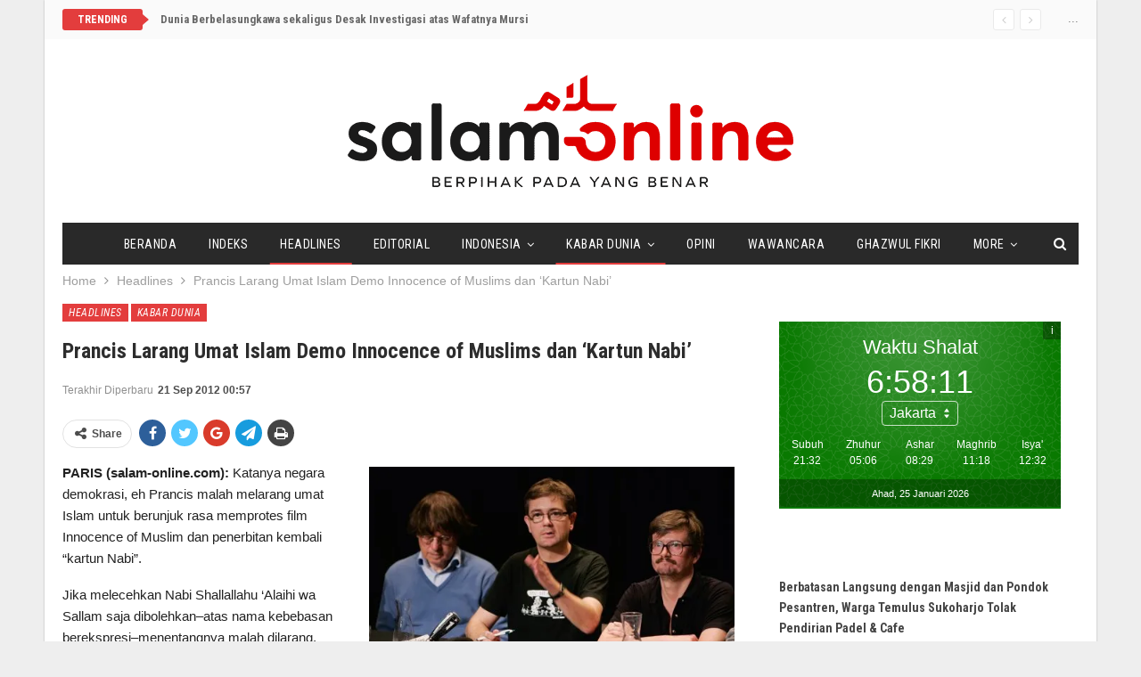

--- FILE ---
content_type: text/html; charset=UTF-8
request_url: https://www.salam-online.com/2012/09/prancis-larang-umat-islam-demo-innocence-of-muslims-dan-kartun-nabi.html
body_size: 19288
content:
	<!DOCTYPE html>
		<!--[if IE 8]>
	<html class="ie ie8" lang="en-US"> <![endif]-->
	<!--[if IE 9]>
	<html class="ie ie9" lang="en-US"> <![endif]-->
	<!--[if gt IE 9]><!-->
<html lang="en-US"> <!--<![endif]-->
	<head>
				<meta charset="UTF-8">
		<meta http-equiv="X-UA-Compatible" content="IE=edge">
		<meta name="viewport" content="width=device-width, initial-scale=1.0">
		<link rel="pingback" href="https://www.salam-online.com/xmlrpc.php"/>

		<meta name='robots' content='index, follow, max-image-preview:large, max-snippet:-1, max-video-preview:-1' />
	<style>img:is([sizes="auto" i], [sizes^="auto," i]) { contain-intrinsic-size: 3000px 1500px }</style>
	
	<!-- This site is optimized with the Yoast SEO plugin v24.5 - https://yoast.com/wordpress/plugins/seo/ -->
	<title>Prancis Larang Umat Islam Demo Innocence of Muslims dan &#039;Kartun Nabi&#039; - Salam Online</title>
	<link rel="canonical" href="https://www.salam-online.com/2012/09/prancis-larang-umat-islam-demo-innocence-of-muslims-dan-kartun-nabi.html" />
	<meta property="og:locale" content="en_US" />
	<meta property="og:type" content="article" />
	<meta property="og:title" content="Prancis Larang Umat Islam Demo Innocence of Muslims dan &#039;Kartun Nabi&#039; - Salam Online" />
	<meta property="og:description" content="PARIS (salam-online.com): Katanya negara demokrasi, eh Prancis malah melarang umat Islam untuk berunjuk rasa memprotes film Innocence of Muslim dan penerbitan kembali &#8220;kartun Nabi&#8221;. Jika melecehkan Nabi Shallallahu &#8216;Alaihi wa Sallam saja dibolehkan&#8211;atas nama kebebasan berekspresi&#8211;menentangnya malah dilarang. Begitulah piciknya mereka&#8211;kaum anti-Islam. Seperti diketahui, Mingguan Prancis Charlie Hebdo kembali dengan konyolnya menerbitkan &#8220;kartun Nabi&#8221;&#8211;melecehkan Rasulullah [&hellip;]" />
	<meta property="og:url" content="https://www.salam-online.com/2012/09/prancis-larang-umat-islam-demo-innocence-of-muslims-dan-kartun-nabi.html" />
	<meta property="og:site_name" content="Salam Online" />
	<meta property="article:published_time" content="2012-09-20T17:42:05+00:00" />
	<meta property="article:modified_time" content="2012-09-20T17:57:58+00:00" />
	<meta property="og:image" content="https://www.salam-online.com/wp-content/uploads/2012/09/charlie-hebdo-first-team-meeting-jpeg.image_.jpg" />
	<meta name="author" content="Redaksi Salam-Online" />
	<meta name="twitter:card" content="summary_large_image" />
	<meta name="twitter:creator" content="@salamonlinecom" />
	<meta name="twitter:site" content="@salamonlinecom" />
	<meta name="twitter:label1" content="Written by" />
	<meta name="twitter:data1" content="Redaksi Salam-Online" />
	<meta name="twitter:label2" content="Est. reading time" />
	<meta name="twitter:data2" content="2 minutes" />
	<script type="application/ld+json" class="yoast-schema-graph">{"@context":"https://schema.org","@graph":[{"@type":"WebPage","@id":"https://www.salam-online.com/2012/09/prancis-larang-umat-islam-demo-innocence-of-muslims-dan-kartun-nabi.html","url":"https://www.salam-online.com/2012/09/prancis-larang-umat-islam-demo-innocence-of-muslims-dan-kartun-nabi.html","name":"Prancis Larang Umat Islam Demo Innocence of Muslims dan 'Kartun Nabi' - Salam Online","isPartOf":{"@id":"https://www.salam-online.com/#website"},"primaryImageOfPage":{"@id":"https://www.salam-online.com/2012/09/prancis-larang-umat-islam-demo-innocence-of-muslims-dan-kartun-nabi.html#primaryimage"},"image":{"@id":"https://www.salam-online.com/2012/09/prancis-larang-umat-islam-demo-innocence-of-muslims-dan-kartun-nabi.html#primaryimage"},"thumbnailUrl":"https://www.salam-online.com/wp-content/uploads/2012/09/charlie-hebdo-first-team-meeting-jpeg.image_.jpg","datePublished":"2012-09-20T17:42:05+00:00","dateModified":"2012-09-20T17:57:58+00:00","author":{"@id":"https://www.salam-online.com/#/schema/person/9156834afd2bc018b9a84bee14655ab4"},"breadcrumb":{"@id":"https://www.salam-online.com/2012/09/prancis-larang-umat-islam-demo-innocence-of-muslims-dan-kartun-nabi.html#breadcrumb"},"inLanguage":"en-US","potentialAction":[{"@type":"ReadAction","target":["https://www.salam-online.com/2012/09/prancis-larang-umat-islam-demo-innocence-of-muslims-dan-kartun-nabi.html"]}]},{"@type":"ImageObject","inLanguage":"en-US","@id":"https://www.salam-online.com/2012/09/prancis-larang-umat-islam-demo-innocence-of-muslims-dan-kartun-nabi.html#primaryimage","url":"https://i0.wp.com/www.salam-online.com/wp-content/uploads/2012/09/charlie-hebdo-first-team-meeting-jpeg.image_.jpg?fit=512%2C343&ssl=1","contentUrl":"https://i0.wp.com/www.salam-online.com/wp-content/uploads/2012/09/charlie-hebdo-first-team-meeting-jpeg.image_.jpg?fit=512%2C343&ssl=1","width":"512","height":"343"},{"@type":"BreadcrumbList","@id":"https://www.salam-online.com/2012/09/prancis-larang-umat-islam-demo-innocence-of-muslims-dan-kartun-nabi.html#breadcrumb","itemListElement":[{"@type":"ListItem","position":1,"name":"Home","item":"https://www.salam-online.com/"},{"@type":"ListItem","position":2,"name":"Prancis Larang Umat Islam Demo Innocence of Muslims dan &#8216;Kartun Nabi&#8217;"}]},{"@type":"WebSite","@id":"https://www.salam-online.com/#website","url":"https://www.salam-online.com/","name":"Salam Online","description":"Berpihak pada yang Benar","potentialAction":[{"@type":"SearchAction","target":{"@type":"EntryPoint","urlTemplate":"https://www.salam-online.com/?s={search_term_string}"},"query-input":{"@type":"PropertyValueSpecification","valueRequired":true,"valueName":"search_term_string"}}],"inLanguage":"en-US"},{"@type":"Person","@id":"https://www.salam-online.com/#/schema/person/9156834afd2bc018b9a84bee14655ab4","name":"Redaksi Salam-Online","image":{"@type":"ImageObject","inLanguage":"en-US","@id":"https://www.salam-online.com/#/schema/person/image/","url":"https://secure.gravatar.com/avatar/28af301ee4d56f8207cc8841dd8a567d?s=96&d=mm&r=g","contentUrl":"https://secure.gravatar.com/avatar/28af301ee4d56f8207cc8841dd8a567d?s=96&d=mm&r=g","caption":"Redaksi Salam-Online"},"sameAs":["https://www.salam-online.com"],"url":"https://www.salam-online.com/author/salamonline"}]}</script>
	<!-- / Yoast SEO plugin. -->


<link rel='dns-prefetch' href='//stats.wp.com' />
<link rel='dns-prefetch' href='//fonts.googleapis.com' />
<link rel='preconnect' href='//i0.wp.com' />
<link rel='preconnect' href='//c0.wp.com' />
<link rel="alternate" type="application/rss+xml" title="Salam Online &raquo; Feed" href="https://www.salam-online.com/feed" />
<link rel='stylesheet' id='jetpack_related-posts-css' href='https://c0.wp.com/p/jetpack/14.3/modules/related-posts/related-posts.css' type='text/css' media='all' />
<link rel='stylesheet' id='wp-block-library-css' href='https://c0.wp.com/c/6.7.4/wp-includes/css/dist/block-library/style.min.css' type='text/css' media='all' />
<link rel='stylesheet' id='mediaelement-css' href='https://c0.wp.com/c/6.7.4/wp-includes/js/mediaelement/mediaelementplayer-legacy.min.css' type='text/css' media='all' />
<link rel='stylesheet' id='wp-mediaelement-css' href='https://c0.wp.com/c/6.7.4/wp-includes/js/mediaelement/wp-mediaelement.min.css' type='text/css' media='all' />
<style id='jetpack-sharing-buttons-style-inline-css' type='text/css'>
.jetpack-sharing-buttons__services-list{display:flex;flex-direction:row;flex-wrap:wrap;gap:0;list-style-type:none;margin:5px;padding:0}.jetpack-sharing-buttons__services-list.has-small-icon-size{font-size:12px}.jetpack-sharing-buttons__services-list.has-normal-icon-size{font-size:16px}.jetpack-sharing-buttons__services-list.has-large-icon-size{font-size:24px}.jetpack-sharing-buttons__services-list.has-huge-icon-size{font-size:36px}@media print{.jetpack-sharing-buttons__services-list{display:none!important}}.editor-styles-wrapper .wp-block-jetpack-sharing-buttons{gap:0;padding-inline-start:0}ul.jetpack-sharing-buttons__services-list.has-background{padding:1.25em 2.375em}
</style>
<style id='classic-theme-styles-inline-css' type='text/css'>
/*! This file is auto-generated */
.wp-block-button__link{color:#fff;background-color:#32373c;border-radius:9999px;box-shadow:none;text-decoration:none;padding:calc(.667em + 2px) calc(1.333em + 2px);font-size:1.125em}.wp-block-file__button{background:#32373c;color:#fff;text-decoration:none}
</style>
<style id='global-styles-inline-css' type='text/css'>
:root{--wp--preset--aspect-ratio--square: 1;--wp--preset--aspect-ratio--4-3: 4/3;--wp--preset--aspect-ratio--3-4: 3/4;--wp--preset--aspect-ratio--3-2: 3/2;--wp--preset--aspect-ratio--2-3: 2/3;--wp--preset--aspect-ratio--16-9: 16/9;--wp--preset--aspect-ratio--9-16: 9/16;--wp--preset--color--black: #000000;--wp--preset--color--cyan-bluish-gray: #abb8c3;--wp--preset--color--white: #ffffff;--wp--preset--color--pale-pink: #f78da7;--wp--preset--color--vivid-red: #cf2e2e;--wp--preset--color--luminous-vivid-orange: #ff6900;--wp--preset--color--luminous-vivid-amber: #fcb900;--wp--preset--color--light-green-cyan: #7bdcb5;--wp--preset--color--vivid-green-cyan: #00d084;--wp--preset--color--pale-cyan-blue: #8ed1fc;--wp--preset--color--vivid-cyan-blue: #0693e3;--wp--preset--color--vivid-purple: #9b51e0;--wp--preset--gradient--vivid-cyan-blue-to-vivid-purple: linear-gradient(135deg,rgba(6,147,227,1) 0%,rgb(155,81,224) 100%);--wp--preset--gradient--light-green-cyan-to-vivid-green-cyan: linear-gradient(135deg,rgb(122,220,180) 0%,rgb(0,208,130) 100%);--wp--preset--gradient--luminous-vivid-amber-to-luminous-vivid-orange: linear-gradient(135deg,rgba(252,185,0,1) 0%,rgba(255,105,0,1) 100%);--wp--preset--gradient--luminous-vivid-orange-to-vivid-red: linear-gradient(135deg,rgba(255,105,0,1) 0%,rgb(207,46,46) 100%);--wp--preset--gradient--very-light-gray-to-cyan-bluish-gray: linear-gradient(135deg,rgb(238,238,238) 0%,rgb(169,184,195) 100%);--wp--preset--gradient--cool-to-warm-spectrum: linear-gradient(135deg,rgb(74,234,220) 0%,rgb(151,120,209) 20%,rgb(207,42,186) 40%,rgb(238,44,130) 60%,rgb(251,105,98) 80%,rgb(254,248,76) 100%);--wp--preset--gradient--blush-light-purple: linear-gradient(135deg,rgb(255,206,236) 0%,rgb(152,150,240) 100%);--wp--preset--gradient--blush-bordeaux: linear-gradient(135deg,rgb(254,205,165) 0%,rgb(254,45,45) 50%,rgb(107,0,62) 100%);--wp--preset--gradient--luminous-dusk: linear-gradient(135deg,rgb(255,203,112) 0%,rgb(199,81,192) 50%,rgb(65,88,208) 100%);--wp--preset--gradient--pale-ocean: linear-gradient(135deg,rgb(255,245,203) 0%,rgb(182,227,212) 50%,rgb(51,167,181) 100%);--wp--preset--gradient--electric-grass: linear-gradient(135deg,rgb(202,248,128) 0%,rgb(113,206,126) 100%);--wp--preset--gradient--midnight: linear-gradient(135deg,rgb(2,3,129) 0%,rgb(40,116,252) 100%);--wp--preset--font-size--small: 13px;--wp--preset--font-size--medium: 20px;--wp--preset--font-size--large: 36px;--wp--preset--font-size--x-large: 42px;--wp--preset--spacing--20: 0.44rem;--wp--preset--spacing--30: 0.67rem;--wp--preset--spacing--40: 1rem;--wp--preset--spacing--50: 1.5rem;--wp--preset--spacing--60: 2.25rem;--wp--preset--spacing--70: 3.38rem;--wp--preset--spacing--80: 5.06rem;--wp--preset--shadow--natural: 6px 6px 9px rgba(0, 0, 0, 0.2);--wp--preset--shadow--deep: 12px 12px 50px rgba(0, 0, 0, 0.4);--wp--preset--shadow--sharp: 6px 6px 0px rgba(0, 0, 0, 0.2);--wp--preset--shadow--outlined: 6px 6px 0px -3px rgba(255, 255, 255, 1), 6px 6px rgba(0, 0, 0, 1);--wp--preset--shadow--crisp: 6px 6px 0px rgba(0, 0, 0, 1);}:where(.is-layout-flex){gap: 0.5em;}:where(.is-layout-grid){gap: 0.5em;}body .is-layout-flex{display: flex;}.is-layout-flex{flex-wrap: wrap;align-items: center;}.is-layout-flex > :is(*, div){margin: 0;}body .is-layout-grid{display: grid;}.is-layout-grid > :is(*, div){margin: 0;}:where(.wp-block-columns.is-layout-flex){gap: 2em;}:where(.wp-block-columns.is-layout-grid){gap: 2em;}:where(.wp-block-post-template.is-layout-flex){gap: 1.25em;}:where(.wp-block-post-template.is-layout-grid){gap: 1.25em;}.has-black-color{color: var(--wp--preset--color--black) !important;}.has-cyan-bluish-gray-color{color: var(--wp--preset--color--cyan-bluish-gray) !important;}.has-white-color{color: var(--wp--preset--color--white) !important;}.has-pale-pink-color{color: var(--wp--preset--color--pale-pink) !important;}.has-vivid-red-color{color: var(--wp--preset--color--vivid-red) !important;}.has-luminous-vivid-orange-color{color: var(--wp--preset--color--luminous-vivid-orange) !important;}.has-luminous-vivid-amber-color{color: var(--wp--preset--color--luminous-vivid-amber) !important;}.has-light-green-cyan-color{color: var(--wp--preset--color--light-green-cyan) !important;}.has-vivid-green-cyan-color{color: var(--wp--preset--color--vivid-green-cyan) !important;}.has-pale-cyan-blue-color{color: var(--wp--preset--color--pale-cyan-blue) !important;}.has-vivid-cyan-blue-color{color: var(--wp--preset--color--vivid-cyan-blue) !important;}.has-vivid-purple-color{color: var(--wp--preset--color--vivid-purple) !important;}.has-black-background-color{background-color: var(--wp--preset--color--black) !important;}.has-cyan-bluish-gray-background-color{background-color: var(--wp--preset--color--cyan-bluish-gray) !important;}.has-white-background-color{background-color: var(--wp--preset--color--white) !important;}.has-pale-pink-background-color{background-color: var(--wp--preset--color--pale-pink) !important;}.has-vivid-red-background-color{background-color: var(--wp--preset--color--vivid-red) !important;}.has-luminous-vivid-orange-background-color{background-color: var(--wp--preset--color--luminous-vivid-orange) !important;}.has-luminous-vivid-amber-background-color{background-color: var(--wp--preset--color--luminous-vivid-amber) !important;}.has-light-green-cyan-background-color{background-color: var(--wp--preset--color--light-green-cyan) !important;}.has-vivid-green-cyan-background-color{background-color: var(--wp--preset--color--vivid-green-cyan) !important;}.has-pale-cyan-blue-background-color{background-color: var(--wp--preset--color--pale-cyan-blue) !important;}.has-vivid-cyan-blue-background-color{background-color: var(--wp--preset--color--vivid-cyan-blue) !important;}.has-vivid-purple-background-color{background-color: var(--wp--preset--color--vivid-purple) !important;}.has-black-border-color{border-color: var(--wp--preset--color--black) !important;}.has-cyan-bluish-gray-border-color{border-color: var(--wp--preset--color--cyan-bluish-gray) !important;}.has-white-border-color{border-color: var(--wp--preset--color--white) !important;}.has-pale-pink-border-color{border-color: var(--wp--preset--color--pale-pink) !important;}.has-vivid-red-border-color{border-color: var(--wp--preset--color--vivid-red) !important;}.has-luminous-vivid-orange-border-color{border-color: var(--wp--preset--color--luminous-vivid-orange) !important;}.has-luminous-vivid-amber-border-color{border-color: var(--wp--preset--color--luminous-vivid-amber) !important;}.has-light-green-cyan-border-color{border-color: var(--wp--preset--color--light-green-cyan) !important;}.has-vivid-green-cyan-border-color{border-color: var(--wp--preset--color--vivid-green-cyan) !important;}.has-pale-cyan-blue-border-color{border-color: var(--wp--preset--color--pale-cyan-blue) !important;}.has-vivid-cyan-blue-border-color{border-color: var(--wp--preset--color--vivid-cyan-blue) !important;}.has-vivid-purple-border-color{border-color: var(--wp--preset--color--vivid-purple) !important;}.has-vivid-cyan-blue-to-vivid-purple-gradient-background{background: var(--wp--preset--gradient--vivid-cyan-blue-to-vivid-purple) !important;}.has-light-green-cyan-to-vivid-green-cyan-gradient-background{background: var(--wp--preset--gradient--light-green-cyan-to-vivid-green-cyan) !important;}.has-luminous-vivid-amber-to-luminous-vivid-orange-gradient-background{background: var(--wp--preset--gradient--luminous-vivid-amber-to-luminous-vivid-orange) !important;}.has-luminous-vivid-orange-to-vivid-red-gradient-background{background: var(--wp--preset--gradient--luminous-vivid-orange-to-vivid-red) !important;}.has-very-light-gray-to-cyan-bluish-gray-gradient-background{background: var(--wp--preset--gradient--very-light-gray-to-cyan-bluish-gray) !important;}.has-cool-to-warm-spectrum-gradient-background{background: var(--wp--preset--gradient--cool-to-warm-spectrum) !important;}.has-blush-light-purple-gradient-background{background: var(--wp--preset--gradient--blush-light-purple) !important;}.has-blush-bordeaux-gradient-background{background: var(--wp--preset--gradient--blush-bordeaux) !important;}.has-luminous-dusk-gradient-background{background: var(--wp--preset--gradient--luminous-dusk) !important;}.has-pale-ocean-gradient-background{background: var(--wp--preset--gradient--pale-ocean) !important;}.has-electric-grass-gradient-background{background: var(--wp--preset--gradient--electric-grass) !important;}.has-midnight-gradient-background{background: var(--wp--preset--gradient--midnight) !important;}.has-small-font-size{font-size: var(--wp--preset--font-size--small) !important;}.has-medium-font-size{font-size: var(--wp--preset--font-size--medium) !important;}.has-large-font-size{font-size: var(--wp--preset--font-size--large) !important;}.has-x-large-font-size{font-size: var(--wp--preset--font-size--x-large) !important;}
:where(.wp-block-post-template.is-layout-flex){gap: 1.25em;}:where(.wp-block-post-template.is-layout-grid){gap: 1.25em;}
:where(.wp-block-columns.is-layout-flex){gap: 2em;}:where(.wp-block-columns.is-layout-grid){gap: 2em;}
:root :where(.wp-block-pullquote){font-size: 1.5em;line-height: 1.6;}
</style>
<link rel='stylesheet' id='wp-smart-crop-renderer-css' href='https://www.salam-online.com/wp-content/plugins/wp-smartcrop/css/image-renderer.css?ver=2.0.10' type='text/css' media='all' />
<style id='akismet-widget-style-inline-css' type='text/css'>

			.a-stats {
				--akismet-color-mid-green: #357b49;
				--akismet-color-white: #fff;
				--akismet-color-light-grey: #f6f7f7;

				max-width: 350px;
				width: auto;
			}

			.a-stats * {
				all: unset;
				box-sizing: border-box;
			}

			.a-stats strong {
				font-weight: 600;
			}

			.a-stats a.a-stats__link,
			.a-stats a.a-stats__link:visited,
			.a-stats a.a-stats__link:active {
				background: var(--akismet-color-mid-green);
				border: none;
				box-shadow: none;
				border-radius: 8px;
				color: var(--akismet-color-white);
				cursor: pointer;
				display: block;
				font-family: -apple-system, BlinkMacSystemFont, 'Segoe UI', 'Roboto', 'Oxygen-Sans', 'Ubuntu', 'Cantarell', 'Helvetica Neue', sans-serif;
				font-weight: 500;
				padding: 12px;
				text-align: center;
				text-decoration: none;
				transition: all 0.2s ease;
			}

			/* Extra specificity to deal with TwentyTwentyOne focus style */
			.widget .a-stats a.a-stats__link:focus {
				background: var(--akismet-color-mid-green);
				color: var(--akismet-color-white);
				text-decoration: none;
			}

			.a-stats a.a-stats__link:hover {
				filter: brightness(110%);
				box-shadow: 0 4px 12px rgba(0, 0, 0, 0.06), 0 0 2px rgba(0, 0, 0, 0.16);
			}

			.a-stats .count {
				color: var(--akismet-color-white);
				display: block;
				font-size: 1.5em;
				line-height: 1.4;
				padding: 0 13px;
				white-space: nowrap;
			}
		
</style>
<link rel='stylesheet' id='publisher-child-css' href='https://www.salam-online.com/wp-content/themes/salam-publisher/style.css?ver=1.0.0' type='text/css' media='all' />
<link rel='stylesheet' id='better-framework-main-fonts-css' href='https://fonts.googleapis.com/css?family=Roboto+Condensed:700,400italic,400%7CLato:400,400italic%7CNoto+Sans:400&#038;display=swap' type='text/css' media='all' />
<link rel='stylesheet' id='sharedaddy-css' href='https://c0.wp.com/p/jetpack/14.3/modules/sharedaddy/sharing.css' type='text/css' media='all' />
<link rel='stylesheet' id='social-logos-css' href='https://c0.wp.com/p/jetpack/14.3/_inc/social-logos/social-logos.min.css' type='text/css' media='all' />
<script type="text/javascript" id="jetpack_related-posts-js-extra">
/* <![CDATA[ */
var related_posts_js_options = {"post_heading":"h4"};
/* ]]> */
</script>
<script type="text/javascript" src="https://c0.wp.com/p/jetpack/14.3/_inc/build/related-posts/related-posts.min.js" id="jetpack_related-posts-js"></script>
<script type="text/javascript" src="https://c0.wp.com/c/6.7.4/wp-includes/js/jquery/jquery.min.js" id="jquery-core-js"></script>
<script type="text/javascript" src="https://c0.wp.com/c/6.7.4/wp-includes/js/jquery/jquery-migrate.min.js" id="jquery-migrate-js"></script>
<!--[if lt IE 9]>
<script type="text/javascript" src="https://www.salam-online.com/wp-content/themes/publisher/includes/libs/better-framework/assets/js/html5shiv.min.js?ver=3.11.2" id="bf-html5shiv-js"></script>
<![endif]-->
<!--[if lt IE 9]>
<script type="text/javascript" src="https://www.salam-online.com/wp-content/themes/publisher/includes/libs/better-framework/assets/js/respond.min.js?ver=3.11.2" id="bf-respond-js"></script>
<![endif]-->
<link rel="EditURI" type="application/rsd+xml" title="RSD" href="https://www.salam-online.com/xmlrpc.php?rsd" />
<meta name="generator" content="WordPress 6.7.4" />
<link rel='shortlink' href='https://www.salam-online.com/?p=8821' />
<link rel="alternate" title="oEmbed (JSON)" type="application/json+oembed" href="https://www.salam-online.com/wp-json/oembed/1.0/embed?url=https%3A%2F%2Fwww.salam-online.com%2F2012%2F09%2Fprancis-larang-umat-islam-demo-innocence-of-muslims-dan-kartun-nabi.html" />
<link rel="alternate" title="oEmbed (XML)" type="text/xml+oembed" href="https://www.salam-online.com/wp-json/oembed/1.0/embed?url=https%3A%2F%2Fwww.salam-online.com%2F2012%2F09%2Fprancis-larang-umat-islam-demo-innocence-of-muslims-dan-kartun-nabi.html&#038;format=xml" />
	<style>img#wpstats{display:none}</style>
		<!-- script async id="sulvo" type="text/javascript" src="//live.demand.supply/up.js"></script>
--><meta name="generator" content="Powered by WPBakery Page Builder - drag and drop page builder for WordPress."/>
<script type="application/ld+json">{
    "@context": "http:\/\/schema.org\/",
    "@type": "Organization",
    "@id": "#organization",
    "logo": {
        "@type": "ImageObject",
        "url": "https:\/\/www.salam-online.com\/wp-content\/uploads\/2018\/01\/logo.png"
    },
    "url": "https:\/\/www.salam-online.com\/",
    "name": "Salam Online",
    "description": "Berpihak pada yang Benar"
}</script>
<script type="application/ld+json">{
    "@context": "http:\/\/schema.org\/",
    "@type": "WebSite",
    "name": "Salam Online",
    "alternateName": "Berpihak pada yang Benar",
    "url": "https:\/\/www.salam-online.com\/"
}</script>
<script type="application/ld+json">{
    "@context": "http:\/\/schema.org\/",
    "@type": "BlogPosting",
    "headline": "Prancis Larang Umat Islam Demo Innocence of Muslims dan 'Kartun Nabi'",
    "description": "PARIS (salam-online.com): Katanya negara demokrasi, eh Prancis malah melarang umat Islam untuk berunjuk rasa memprotes film Innocence of Muslim dan penerbitan kembali \"kartun Nabi\".Jika melecehkan Nabi Shallallahu 'Alaihi wa Sallam saja dibolehkan--a",
    "datePublished": "2012-09-21",
    "dateModified": "2012-09-21",
    "author": {
        "@type": "Person",
        "@id": "#person-RedaksiSalam-Online",
        "name": "Redaksi Salam-Online"
    },
    "publisher": {
        "@id": "#organization"
    },
    "mainEntityOfPage": "https:\/\/www.salam-online.com\/2012\/09\/prancis-larang-umat-islam-demo-innocence-of-muslims-dan-kartun-nabi.html"
}</script>
<link rel='stylesheet' id='bf-minifed-css-1' href='https://www.salam-online.com/wp-content/bs-booster-cache/61fe62d06bf6a3a2126590bb7f58b8b5.css' type='text/css' media='all' />
<link rel='stylesheet' id='7.8.0-1736802367' href='https://www.salam-online.com/wp-content/bs-booster-cache/9a17d5f69acfb8195605658611b86650.css' type='text/css' media='all' />

<!-- BetterFramework Head Inline CSS -->
<style>
body.home .better-control-nav.better-control-paging.circle {
    position: absolute;
    z-index: 999;
    top: 0;
    right: 10px;
}

.rh-header .logo-container img {
    margin-top: 2px;
}

body.home .bs-listing-slider-2 h3.title {
    font-size: 30px;
}

body.home .bs-slider-2-item .content-container {
    padding-top: 15px;
    padding-bottom: 15px;
    background-color: rgba(139,0,0, 0.6);
}

body.home .bs-slider-2-item .title a,
body.home .bs-slider-2-item .post-meta .time{
    color: #fff;
}

.better-newsticker ul.news-list li a {
    font-family: inherit;
    font-weight: bold;
}

.bf-breadcrumb .bf-breadcrumb-item {
    font-size: 14px;
}

.site-header.boxed .topbar .topbar-inner, .site-header.full-width .topbar {
    border-bottom: none;
}

.topbar {
    background: #fafafa;
    padding-bottom: 10px;
}

</style>
<!-- /BetterFramework Head Inline CSS-->
<noscript><style> .wpb_animate_when_almost_visible { opacity: 1; }</style></noscript>	</head>

<body class="post-template-default single single-post postid-8821 single-format-standard bs-theme bs-publisher bs-publisher-classic-magazine ltr close-rh page-layout-2-col-right boxed active-sticky-sidebar main-menu-sticky-smart single-prim-cat-3 single-cat-3 single-cat-8  wpb-js-composer js-comp-ver-6.1 vc_responsive bs-ll-d" dir="ltr">
		<div class="main-wrap content-main-wrap">
			<header id="header" class="site-header header-style-1 boxed" itemscope="itemscope" itemtype="https://schema.org/WPHeader">
		<section class="topbar topbar-style-2 hidden-xs hidden-xs">
	<div class="content-wrap">
		<div class="container">

			<div class="topbar-inner clearfix">

									<div class="section-links">
						<span class="site-date">...</span>					</div>
				
				<div class="section-menu">
						<div id="newsticker-1083121319" class="better-newsticker "
	     data-speed="12000">
		<p class="heading ">Trending</p>
		<ul class="news-list">
								<li>
						<a class="limit-line" href="https://www.salam-online.com/2019/06/dunia-berbelasungkawa-sekaligus-desak-investigasi-atas-wafatnya-mursi.html">
							Dunia Berbelasungkawa sekaligus Desak Investigasi atas Wafatnya Mursi						</a>
					</li>
										<li>
						<a class="limit-line" href="https://www.salam-online.com/2026/01/berbatasan-langsung-dengan-masjid-dan-pondok-pesantren-warga-temulus-sukoharjo-tolak-pendirian-padel-cafe.html">
							Berbatasan Langsung dengan Masjid dan Pondok Pesantren, Warga Temulus Sukoharjo Tolak Pendirian Padel &#038; Cafe						</a>
					</li>
										<li>
						<a class="limit-line" href="https://www.salam-online.com/2026/01/legalkan-penjajahan-di-gaza-board-of-piece-nya-trump-bukan-untuk-perdamaian.html">
							Legalkan Penjajahan di Gaza, &#8216;Board of Peace&#8217;-nya Trump bukan untuk Perdamaian						</a>
					</li>
										<li>
						<a class="limit-line" href="https://www.salam-online.com/2026/01/dewan-dakwah-kembali-lepas-konvoi-kemanusiaan-tahap-kedua-untuk-penyintas-banjir-dan-longsor-di-sumatera.html">
							Dewan Dakwah Kembali Lepas Konvoi Kemanusiaan Tahap Kedua untuk Penyintas Banjir dan Longsor di Sumatera						</a>
					</li>
										<li>
						<a class="limit-line" href="https://www.salam-online.com/2026/01/filter-air-siap-minum-hadir-jadi-solusi-nyata-bagi-penyintas-banjir-dan-longsor-di-sumatra.html">
							Filter Air Siap Minum Hadir Jadi Solusi Nyata bagi Penyintas Banjir dan Longsor di Sumatera						</a>
					</li>
										<li>
						<a class="limit-line" href="https://www.salam-online.com/2026/01/sebagian-besar-pusat-kota-raqqa-di-suriah-terbebas-dari-kelompok-teror-ypg-sdf-bentukan-as.html">
							Sebagian Besar Pusat Kota Raqqa di Suriah Terbebas dari Kelompok Teror YPG/SDF Bentukan AS						</a>
					</li>
										<li>
						<a class="limit-line" href="https://www.salam-online.com/2026/01/khamenei-sebut-presiden-trump-pelaku-utama-aksi-protes-di-iran-yang-menewaskan-ribuan-orang.html">
							Khamenei Sebut Presiden Trump &#8216;Pelaku Utama&#8217; Aksi Protes di Iran yang Menewaskan Ribuan Orang						</a>
					</li>
										<li>
						<a class="limit-line" href="https://www.salam-online.com/2026/01/pulihkan-akses-warga-tni-bangun-jembatan-gantung-120-meter-di-aceh-tamiang.html">
							Pulihkan Akses Warga, TNI Bangun Jembatan Gantung 120 Meter di Aceh Tamiang						</a>
					</li>
										<li>
						<a class="limit-line" href="https://www.salam-online.com/2026/01/lagi-dugaan-pemalsuan-tanda-tangan-pendirian-tempat-ibadah-warga-karanganyar-mengadu-ke-polisi.html">
							Lagi, Dugaan Pemalsuan Tanda Tangan Pendirian Tempat Ibadah, Warga Karanganyar Mengadu ke Polisi						</a>
					</li>
										<li>
						<a class="limit-line" href="https://www.salam-online.com/2026/01/memasuki-pekan-ketiga-demo-besar-besaran-meluas-di-iran.html">
							Memasuki Pekan Ketiga, Demo Besar-besaran di Iran Meluas						</a>
					</li>
										<li>
						<a class="limit-line" href="https://www.salam-online.com/2026/01/milad-ke-37-jurnalis-filantropi-indonesia-apresiasi-peran-lppom-sebagai-pionir-sertifikasi-halal-dan-mitra-kemanusiaan.html">
							Milad ke-37, Jurnalis Filantropi Indonesia Apresiasi Peran LPPOM sebagai Pionir Sertifikasi Halal dan Mitra Kemanusiaan						</a>
					</li>
							</ul>
	</div>
				</div>

			</div>
		</div>
	</div>
</section>
		<div class="header-inner">
			<div class="content-wrap">
				<div class="container">
					<div id="site-branding" class="site-branding">
	<p  id="site-title" class="logo h1 img-logo">
	<a href="https://www.salam-online.com/" itemprop="url" rel="home">
					<img id="site-logo" src="https://www.salam-online.com/wp-content/uploads/2018/01/logo.png"
			     alt="Salam Online"  data-bsrjs="https://www.salam-online.com/wp-content/uploads/2018/01/logo-2x.png"  />

			<span class="site-title">Salam Online - Berpihak pada yang Benar</span>
				</a>
</p>
</div><!-- .site-branding -->
				</div>

			</div>
		</div>
		<div id="menu-main" class="menu main-menu-wrapper show-search-item menu-actions-btn-width-1" role="navigation" itemscope="itemscope" itemtype="https://schema.org/SiteNavigationElement">
	<div class="main-menu-inner">
		<div class="content-wrap">
			<div class="container">

				<nav class="main-menu-container">
					<ul id="main-navigation" class="main-menu menu bsm-pure clearfix">
						<li id="menu-item-77204" class="menu-item menu-item-type-post_type menu-item-object-page menu-item-home better-anim-fade menu-item-77204"><a href="https://www.salam-online.com/">Beranda</a></li>
<li id="menu-item-78886" class="menu-item menu-item-type-post_type menu-item-object-page better-anim-fade menu-item-78886"><a href="https://www.salam-online.com/indeks">Indeks</a></li>
<li id="menu-item-78843" class="menu-item menu-item-type-taxonomy menu-item-object-category current-post-ancestor current-menu-parent current-post-parent menu-term-3 better-anim-fade menu-item-78843"><a href="https://www.salam-online.com/headlines">Headlines</a></li>
<li id="menu-item-7" class="menu-item menu-item-type-taxonomy menu-item-object-category menu-term-7 better-anim-fade menu-item-7"><a href="https://www.salam-online.com/editorial">Editorial</a></li>
<li id="menu-item-37797" class="menu-item menu-item-type-taxonomy menu-item-object-category menu-item-has-children menu-term-37 better-anim-fade menu-item-37797"><a href="https://www.salam-online.com/indonesia">Indonesia</a>
<ul class="sub-menu">
	<li id="menu-item-12" class="menu-item menu-item-type-taxonomy menu-item-object-category menu-term-4 better-anim-fade menu-item-12"><a href="https://www.salam-online.com/indonesia/nasional">Nasional</a></li>
	<li id="menu-item-13" class="menu-item menu-item-type-taxonomy menu-item-object-category menu-term-9 better-anim-fade menu-item-13"><a href="https://www.salam-online.com/indonesia/nusantara">Nusantara</a></li>
	<li id="menu-item-37798" class="menu-item menu-item-type-taxonomy menu-item-object-category menu-term-38 better-anim-fade menu-item-37798"><a href="https://www.salam-online.com/indonesia/megapolitan">Megapolitan</a></li>
</ul>
</li>
<li id="menu-item-10" class="menu-item menu-item-type-taxonomy menu-item-object-category current-post-ancestor current-menu-parent current-post-parent menu-item-has-children menu-term-8 better-anim-fade menu-item-10"><a href="https://www.salam-online.com/kabar-dunia">Kabar Dunia</a>
<ul class="sub-menu">
	<li id="menu-item-37801" class="menu-item menu-item-type-taxonomy menu-item-object-category menu-term-39 better-anim-fade menu-item-37801"><a href="https://www.salam-online.com/kabar-dunia/palestina">Palestina</a></li>
	<li id="menu-item-37802" class="menu-item menu-item-type-taxonomy menu-item-object-category menu-term-40 better-anim-fade menu-item-37802"><a href="https://www.salam-online.com/kabar-dunia/suriah">Suriah</a></li>
	<li id="menu-item-37799" class="menu-item menu-item-type-taxonomy menu-item-object-category menu-term-41 better-anim-fade menu-item-37799"><a href="https://www.salam-online.com/kabar-dunia/dunia-islam">Dunia Islam</a></li>
	<li id="menu-item-37800" class="menu-item menu-item-type-taxonomy menu-item-object-category menu-term-42 better-anim-fade menu-item-37800"><a href="https://www.salam-online.com/kabar-dunia/internasional">Internasional</a></li>
</ul>
</li>
<li id="menu-item-14" class="menu-item menu-item-type-taxonomy menu-item-object-category menu-term-10 better-anim-fade menu-item-14"><a href="https://www.salam-online.com/opini">Opini</a></li>
<li id="menu-item-20" class="menu-item menu-item-type-taxonomy menu-item-object-category menu-term-6 better-anim-fade menu-item-20"><a href="https://www.salam-online.com/wawancara">Wawancara</a></li>
<li id="menu-item-2338" class="menu-item menu-item-type-taxonomy menu-item-object-category menu-term-31 better-anim-fade menu-item-2338"><a href="https://www.salam-online.com/ghazwul-fikri">Ghazwul Fikri</a></li>
<li id="menu-item-41844" class="menu-item menu-item-type-taxonomy menu-item-object-category menu-term-44 better-anim-fade menu-item-41844"><a href="https://www.salam-online.com/salam-channel">Salam Channel</a></li>
<li id="menu-item-21" class="menu-item menu-item-type-taxonomy menu-item-object-category menu-term-17 better-anim-fade menu-item-21"><a href="https://www.salam-online.com/yaa-salaam">Yaa Salaam</a></li>
<li id="menu-item-5" class="menu-item menu-item-type-taxonomy menu-item-object-category menu-term-5 better-anim-fade menu-item-5"><a href="https://www.salam-online.com/analisa">Analisa</a></li>
<li id="menu-item-9" class="menu-item menu-item-type-taxonomy menu-item-object-category menu-term-11 better-anim-fade menu-item-9"><a href="https://www.salam-online.com/jeda">Jeda</a></li>
<li id="menu-item-6" class="menu-item menu-item-type-taxonomy menu-item-object-category menu-term-12 better-anim-fade menu-item-6"><a href="https://www.salam-online.com/bisnis-syariah">Bisnis Syari&#8217;ah</a></li>
<li id="menu-item-18" class="menu-item menu-item-type-taxonomy menu-item-object-category menu-term-18 better-anim-fade menu-item-18"><a href="https://www.salam-online.com/turats">Turats</a></li>
<li id="menu-item-16" class="menu-item menu-item-type-taxonomy menu-item-object-category menu-term-16 better-anim-fade menu-item-16"><a href="https://www.salam-online.com/resensi">Resensi</a></li>
<li id="menu-item-15" class="menu-item menu-item-type-taxonomy menu-item-object-category menu-term-19 better-anim-fade menu-item-15"><a href="https://www.salam-online.com/surat-pembaca">Surat Pembaca</a></li>
<li id="menu-item-22" class="menu-item menu-item-type-taxonomy menu-item-object-category menu-term-14 better-anim-fade menu-item-22"><a href="https://www.salam-online.com/zionisme">Zionisme</a></li>
<li id="menu-item-2337" class="menu-item menu-item-type-taxonomy menu-item-object-category menu-term-28 better-anim-fade menu-item-2337"><a href="https://www.salam-online.com/agenda-umat">Agenda Umat</a></li>
<li id="menu-item-2339" class="menu-item menu-item-type-taxonomy menu-item-object-category menu-term-30 better-anim-fade menu-item-2339"><a href="https://www.salam-online.com/hidup-sehat">Hidup Sehat</a></li>
<li id="menu-item-2340" class="menu-item menu-item-type-taxonomy menu-item-object-category menu-term-27 better-anim-fade menu-item-2340"><a href="https://www.salam-online.com/muslimah-dunia-wanita">Muslimah &#038; Dunia Wanita</a></li>
<li id="menu-item-4755" class="menu-item menu-item-type-taxonomy menu-item-object-category menu-term-32 better-anim-fade menu-item-4755"><a href="https://www.salam-online.com/spirit">Spirit</a></li>
<li id="menu-item-4754" class="menu-item menu-item-type-taxonomy menu-item-object-category menu-term-35 better-anim-fade menu-item-4754"><a href="https://www.salam-online.com/muhasabah">Muhasabah</a></li>
<li id="menu-item-4756" class="menu-item menu-item-type-taxonomy menu-item-object-category menu-term-34 better-anim-fade menu-item-4756"><a href="https://www.salam-online.com/sudut-pandang">Sudut Pandang</a></li>
<li id="menu-item-17" class="menu-item menu-item-type-taxonomy menu-item-object-category menu-term-15 better-anim-fade menu-item-17"><a href="https://www.salam-online.com/silaturrahim">Silaturrahim</a></li>
<li id="menu-item-11" class="menu-item menu-item-type-taxonomy menu-item-object-category menu-term-13 better-anim-fade menu-item-11"><a href="https://www.salam-online.com/konsultasi-syariah">Konsultasi Syari&#8217;ah</a></li>
<li id="menu-item-2516" class="menu-item menu-item-type-taxonomy menu-item-object-category menu-term-29 better-anim-fade menu-item-2516"><a href="https://www.salam-online.com/profil">Profil</a></li>
					</ul><!-- #main-navigation -->
											<div class="menu-action-buttons width-1">
															<div class="search-container close">
									<span class="search-handler"><i class="fa fa-search"></i></span>

									<div class="search-box clearfix">
										<form role="search" method="get" class="search-form clearfix" action="https://www.salam-online.com">
	<input type="search" class="search-field"
	       placeholder="Cari...&quot;"
	       value="" name="s"
	       title="Carian untuk"
	       autocomplete="off">
	<input type="submit" class="search-submit" value="Carian">
</form><!-- .search-form -->
									</div>
								</div>
														</div>
										</nav><!-- .main-menu-container -->

			</div>
		</div>
	</div>
</div><!-- .menu -->	</header><!-- .header -->
	<div class="rh-header clearfix light deferred-block-exclude">
		<div class="rh-container clearfix">

			<div class="menu-container close">
				<span class="menu-handler"><span class="lines"></span></span>
			</div><!-- .menu-container -->

			<div class="logo-container rh-img-logo">
				<a href="https://www.salam-online.com/" itemprop="url" rel="home">
											<img src="https://www.salam-online.com/wp-content/uploads/2018/01/logo.png"
						     alt="Salam Online"  data-bsrjs="https://www.salam-online.com/wp-content/uploads/2018/01/logo-2x.png"  />				</a>
			</div><!-- .logo-container -->
		</div><!-- .rh-container -->
	</div><!-- .rh-header -->
<nav role="navigation" aria-label="Breadcrumbs" class="bf-breadcrumb clearfix bc-top-style"><div class="container bf-breadcrumb-container"><ul class="bf-breadcrumb-items" itemscope itemtype="http://schema.org/BreadcrumbList"><meta name="numberOfItems" content="3" /><meta name="itemListOrder" content="Ascending" /><li itemprop="itemListElement" itemscope itemtype="http://schema.org/ListItem" class="bf-breadcrumb-item bf-breadcrumb-begin"><a itemprop="item" href="https://www.salam-online.com" rel="home"><span itemprop="name">Home</span></a><meta itemprop="position" content="1" /></li><li itemprop="itemListElement" itemscope itemtype="http://schema.org/ListItem" class="bf-breadcrumb-item"><a itemprop="item" href="https://www.salam-online.com/headlines" ><span itemprop="name">Headlines</span></a><meta itemprop="position" content="2" /></li><li itemprop="itemListElement" itemscope itemtype="http://schema.org/ListItem" class="bf-breadcrumb-item bf-breadcrumb-end"><span itemprop="name">Prancis Larang Umat Islam Demo Innocence of Muslims dan &#8216;Kartun Nabi&#8217;</span><meta itemprop="item" content="https://www.salam-online.com/2012/09/prancis-larang-umat-islam-demo-innocence-of-muslims-dan-kartun-nabi.html"/><meta itemprop="position" content="3" /></li></ul></div></nav><div class="content-wrap">
		<main id="content" class="content-container">

		<div class="container layout-2-col layout-2-col-1 layout-right-sidebar layout-bc-before post-template-10">

			<div class="row main-section">
										<div class="col-sm-8 content-column">
							<div class="single-container">
																<article id="post-8821" class="post-8821 post type-post status-publish format-standard  category-headlines category-kabar-dunia single-post-content">
									<div class="single-featured"><a class="post-thumbnail open-lightbox"><img  src="https://i0.wp.com/www.salam-online.com/wp-content/uploads/2012/09/charlie-hebdo-first-team-meeting-jpeg.image_.jpg?fit=512%2C343&amp;ssl=1" width="512" height="343" alt="">											</a>
											</div>
																		<div class="post-header-inner">
										<div class="post-header-title">
											<div class="term-badges floated"><span class="term-badge term-3"><a href="https://www.salam-online.com/headlines">Headlines</a></span><span class="term-badge term-8"><a href="https://www.salam-online.com/kabar-dunia">Kabar Dunia</a></span></div>											<h1 class="single-post-title">
												<span class="post-title" itemprop="headline">Prancis Larang Umat Islam Demo Innocence of Muslims dan &#8216;Kartun Nabi&#8217;</span>
											</h1>
											<div class="post-meta single-post-meta">
				<span class="time"><time class="post-published updated"
			                         datetime="2012-09-21T00:57:58+07:00">Terakhir Diperbaru <b>21 Sep 2012 00:57</b></time></span>
			</div>
										</div>
									</div>
											<div class="post-share single-post-share top-share clearfix style-1">
			<div class="post-share-btn-group">
							</div>
						<div class="share-handler-wrap ">
				<span class="share-handler post-share-btn rank-default">
					<i class="bf-icon  fa fa-share-alt"></i>						<b class="text">Share</b>
										</span>
				<span class="social-item facebook"><a href="https://www.facebook.com/sharer.php?u=https%3A%2F%2Fwww.salam-online.com%2F2012%2F09%2Fprancis-larang-umat-islam-demo-innocence-of-muslims-dan-kartun-nabi.html" target="_blank" rel="nofollow noreferrer" class="bs-button-el" onclick="window.open(this.href, 'share-facebook','left=50,top=50,width=600,height=320,toolbar=0'); return false;"><span class="icon"><i class="bf-icon fa fa-facebook"></i></span></a></span><span class="social-item twitter"><a href="https://twitter.com/share?text=Prancis Larang Umat Islam Demo Innocence of Muslims dan &#8216;Kartun Nabi&#8217;&url=https%3A%2F%2Fwww.salam-online.com%2F2012%2F09%2Fprancis-larang-umat-islam-demo-innocence-of-muslims-dan-kartun-nabi.html" target="_blank" rel="nofollow noreferrer" class="bs-button-el" onclick="window.open(this.href, 'share-twitter','left=50,top=50,width=600,height=320,toolbar=0'); return false;"><span class="icon"><i class="bf-icon fa fa-twitter"></i></span></a></span><span class="social-item google_plus"><a href="https://plus.google.com/share?url=https%3A%2F%2Fwww.salam-online.com%2F2012%2F09%2Fprancis-larang-umat-islam-demo-innocence-of-muslims-dan-kartun-nabi.html" target="_blank" rel="nofollow noreferrer" class="bs-button-el" onclick="window.open(this.href, 'share-google_plus','left=50,top=50,width=600,height=320,toolbar=0'); return false;"><span class="icon"><i class="bf-icon fa fa-google"></i></span></a></span><span class="social-item whatsapp"><a href="whatsapp://send?text=Prancis Larang Umat Islam Demo Innocence of Muslims dan &#8216;Kartun Nabi&#8217; %0A%0A https%3A%2F%2Fwww.salam-online.com%2F2012%2F09%2Fprancis-larang-umat-islam-demo-innocence-of-muslims-dan-kartun-nabi.html" target="_blank" rel="nofollow noreferrer" class="bs-button-el" onclick="window.open(this.href, 'share-whatsapp','left=50,top=50,width=600,height=320,toolbar=0'); return false;"><span class="icon"><i class="bf-icon fa fa-whatsapp"></i></span></a></span><span class="social-item telegram"><a href="https://telegram.me/share/url?url=https%3A%2F%2Fwww.salam-online.com%2F2012%2F09%2Fprancis-larang-umat-islam-demo-innocence-of-muslims-dan-kartun-nabi.html&text=Prancis Larang Umat Islam Demo Innocence of Muslims dan &#8216;Kartun Nabi&#8217;" target="_blank" rel="nofollow noreferrer" class="bs-button-el" onclick="window.open(this.href, 'share-telegram','left=50,top=50,width=600,height=320,toolbar=0'); return false;"><span class="icon"><i class="bf-icon fa fa-send"></i></span></a></span><span class="social-item print"><a href="#" target="_blank" rel="nofollow noreferrer" class="bs-button-el" ><span class="icon"><i class="bf-icon fa fa-print"></i></span></a></span></div>		</div>
											<div class="entry-content clearfix single-post-content">
										<div id="news_detail_text">
<figure id="attachment_8823" aria-describedby="caption-attachment-8823" style="width: 410px" class="wp-caption alignright"><a href="https://i0.wp.com/www.salam-online.com/wp-content/uploads/2012/09/charlie-hebdo-first-team-meeting-jpeg.image_.jpg?ssl=1"><img data-recalc-dims="1" fetchpriority="high" decoding="async" class=" wp-image-8823 " title="charlie hebdo-first-team-meeting-jpeg.image" src="https://i0.wp.com/www.salam-online.com/wp-content/uploads/2012/09/charlie-hebdo-first-team-meeting-jpeg.image_.jpg?resize=410%2C274&#038;ssl=1" alt="" width="410" height="274" srcset="https://i0.wp.com/www.salam-online.com/wp-content/uploads/2012/09/charlie-hebdo-first-team-meeting-jpeg.image_.jpg?w=512&amp;ssl=1 512w, https://i0.wp.com/www.salam-online.com/wp-content/uploads/2012/09/charlie-hebdo-first-team-meeting-jpeg.image_.jpg?resize=135%2C90&amp;ssl=1 135w, https://i0.wp.com/www.salam-online.com/wp-content/uploads/2012/09/charlie-hebdo-first-team-meeting-jpeg.image_.jpg?resize=300%2C200&amp;ssl=1 300w" sizes="(max-width: 410px) 100vw, 410px" /></a><figcaption id="caption-attachment-8823" class="wp-caption-text">Tim Manajemen Redaksi Charlie Hebdo</figcaption></figure>
<p><strong>PARIS (salam-online.com): </strong>Katanya negara demokrasi, eh Prancis malah melarang umat Islam untuk berunjuk rasa memprotes film Innocence of Muslim dan penerbitan kembali &#8220;kartun Nabi&#8221;.</p>
<p>Jika melecehkan Nabi Shallallahu &#8216;Alaihi wa Sallam saja dibolehkan&#8211;atas nama kebebasan berekspresi&#8211;menentangnya malah dilarang. Begitulah piciknya mereka&#8211;kaum anti-Islam.</p>
<p>Seperti diketahui, Mingguan Prancis Charlie Hebdo kembali dengan konyolnya menerbitkan &#8220;kartun Nabi&#8221;&#8211;melecehkan Rasulullah Shallallahu &#8216;Alahi wa Sallam.</p>
<p>Polisi Prancis telah melarang demo yang rencananya berlangsung Sabtu pekan ini di luar sebuah masjid besar di Ibu Kota Paris. Unjuk rasa ini terkait film <em>Innocence of Muslims</em> dan penerbitan kembali kartun Nabi Muhammad oleh majalah <em>Charlie Hebdo</em>.</p>
<p>Menteri Dalam Negeri Prancis manuel Valls mengatakan akan melarang semua bentuk protes atas kemunculan film anti-Islam dan &#8220;kartun Nabi Muhammad&#8221;. Akhir pekan lalu terjadi demonstrasi berujung kekerasan di dekat kedutaan Amerika Serikat di Paris.</p>
<p>&#8220;Saya tidak akan mengizinkan para demonstran menentang Amerika di jalanan. Saya akan tegas dalam hal ini,&#8221; katanya seperti dilansir situs <em>inquisitr.com</em>, Kamis (20/9/2012).</p>
<p>Kabarnya polisi sudah &#8216;mengamankan&#8217; pemimpin redaksi majalah <em>Charlie Hebdo</em> Stephane Charbonnier alias Charb. Aparat keamanan berjaga-jaga di luar kantor majalah itu. Jangan salah, bukan ditangkap, tapi maksud sebenarnya adalah dilindungi, karena mereka khawatir sang pemimpin redaksi &#8220;dieksekusi&#8221; akibat kelakuannya.</p>
<p><a href="https://i0.wp.com/www.salam-online.com/wp-content/uploads/2012/09/Charlie-Hebdo-Majalah-Prancis-Menghina-Nabi-Muhammad-SAW-jpeg.image_.jpg?ssl=1"><img data-recalc-dims="1" decoding="async" class=" wp-image-8825 alignleft" title="Charlie Hebdo-Majalah-Prancis-Menghina-Nabi-Muhammad-SAW-jpeg.image" src="https://i0.wp.com/www.salam-online.com/wp-content/uploads/2012/09/Charlie-Hebdo-Majalah-Prancis-Menghina-Nabi-Muhammad-SAW-jpeg.image_.jpg?resize=335%2C223&#038;ssl=1" alt="" width="335" height="223" srcset="https://i0.wp.com/www.salam-online.com/wp-content/uploads/2012/09/Charlie-Hebdo-Majalah-Prancis-Menghina-Nabi-Muhammad-SAW-jpeg.image_.jpg?resize=620%2C414&amp;ssl=1 620w, https://i0.wp.com/www.salam-online.com/wp-content/uploads/2012/09/Charlie-Hebdo-Majalah-Prancis-Menghina-Nabi-Muhammad-SAW-jpeg.image_.jpg?resize=135%2C90&amp;ssl=1 135w, https://i0.wp.com/www.salam-online.com/wp-content/uploads/2012/09/Charlie-Hebdo-Majalah-Prancis-Menghina-Nabi-Muhammad-SAW-jpeg.image_.jpg?resize=300%2C200&amp;ssl=1 300w, https://i0.wp.com/www.salam-online.com/wp-content/uploads/2012/09/Charlie-Hebdo-Majalah-Prancis-Menghina-Nabi-Muhammad-SAW-jpeg.image_.jpg?w=1114&amp;ssl=1 1114w" sizes="(max-width: 335px) 100vw, 335px" /></a>Sementara itu, demo menentang Innocence of Muslims dan&#8211;kini&#8211; &#8220;kartun Nabi&#8221; kian menjalar ke berbagai negara.</p>
<p>Unjuk rasa di Ibu Kota Kabul, Afghanistan, misalnya, mengutuk film dan pemuatan kartun yang menghina Rasulullah itu. Mereka meneriakkan &#8220;Mampuslah Prancis, Mampuslah Amerika!&#8221;</p>
<p>Di tengah memanasnya situasi Timur Tengah dan Dunia Islam akibat film the Innocence of Muslims yang menghina Nabi Muhammad, majalah satir Prancis, <em>Charlie Hebdo</em>, Rabu (9/9/2012) lalu, malah &#8220;menyiram api dengan bensin&#8221;, menerbitkan kembali &#8220;kartun Nabi Muhammad&#8221;.</p>
<p>Majalah ini pernah menerbitkan kartun serupa pada Februari 2006. Akibat tindakan itu, serangan bom molotov menghantam kantor mereka.<em> (isa/salam-online)</em></p>
</div>
<div class="bs-irp center bs-irp-thumbnail-1-full">

	<div class="bs-irp-heading">
		<span class="h-text heading-typo">Baca Juga</span>
	</div>

			<div class="bs-pagination-wrapper main-term-none next_prev ">
			<div class="listing listing-thumbnail listing-tb-1 clearfix columns-2">
		<div class="post-116485 type-post format-standard has-post-thumbnail   listing-item listing-item-thumbnail listing-item-tb-1 main-term-9">
	<div class="item-inner clearfix">
					<div class="featured featured-type-featured-image">
				<a  title="Berbatasan Langsung dengan Masjid dan Pondok Pesantren, Warga Temulus Sukoharjo Tolak Pendirian Padel &#038; Cafe" style="background-image: url(https://i0.wp.com/www.salam-online.com/wp-content/uploads/2026/01/IMG_20260125_080324.jpg?resize=86%2C64&ssl=1);" data-bsrjs="https://i0.wp.com/www.salam-online.com/wp-content/uploads/2026/01/IMG_20260125_080324-210x136.jpg"						class="img-holder" href="https://www.salam-online.com/2026/01/berbatasan-langsung-dengan-masjid-dan-pondok-pesantren-warga-temulus-sukoharjo-tolak-pendirian-padel-cafe.html"></a>
							</div>
		<p class="title">		<a href="https://www.salam-online.com/2026/01/berbatasan-langsung-dengan-masjid-dan-pondok-pesantren-warga-temulus-sukoharjo-tolak-pendirian-padel-cafe.html" class="post-url post-title">
			Berbatasan Langsung dengan Masjid dan Pondok Pesantren,&hellip;		</a>
		</p>		<div class="post-meta">

							<span class="time"><time class="post-published updated"
				                         datetime="2026-01-25T08:52:09+07:00">25/01/2026 08:52</time></span>
						</div>
			</div>
	</div >
	<div class="post-116475 type-post format-standard has-post-thumbnail   listing-item listing-item-thumbnail listing-item-tb-1 main-term-10">
	<div class="item-inner clearfix">
					<div class="featured featured-type-featured-image">
				<a  title="Legalkan Penjajahan di Gaza, &#8216;Board of Peace&#8217;-nya Trump bukan untuk Perdamaian" style="background-image: url(https://i0.wp.com/www.salam-online.com/wp-content/uploads/2026/01/IMG_20260125_061803.jpg?resize=86%2C64&ssl=1);" data-bsrjs="https://i0.wp.com/www.salam-online.com/wp-content/uploads/2026/01/IMG_20260125_061803-210x136.jpg"						class="img-holder" href="https://www.salam-online.com/2026/01/legalkan-penjajahan-di-gaza-board-of-piece-nya-trump-bukan-untuk-perdamaian.html"></a>
							</div>
		<p class="title">		<a href="https://www.salam-online.com/2026/01/legalkan-penjajahan-di-gaza-board-of-piece-nya-trump-bukan-untuk-perdamaian.html" class="post-url post-title">
			Legalkan Penjajahan di Gaza, &#8216;Board of&hellip;		</a>
		</p>		<div class="post-meta">

							<span class="time"><time class="post-published updated"
				                         datetime="2026-01-25T06:27:59+07:00">25/01/2026 06:27</time></span>
						</div>
			</div>
	</div >
	</div>
	
	</div><div class="bs-pagination bs-ajax-pagination next_prev main-term-none clearfix">
			<script>var bs_ajax_paginate_1035592154 = '{"query":{"count":2,"paginate":"next_prev","pagination-show-label":"0","data":{"listing":"thumbnail-1","columns":2,"item-heading-tag":"p","item-sub-heading-tag":"p","item-tag":"div"},"post_type":"post","posts_per_page":2,"post__not_in":[8821],"ignore_sticky_posts":1,"post_status":["publish","private"],"category__in":[3,8],"_layout":{"state":"1|1|0","page":"2-col-right"}},"type":"wp_query","view":"Publisher::listing_ajax_handler","current_page":1,"ajax_url":"\/wp-admin\/admin-ajax.php","data":{"listing":"thumbnail-1","columns":2,"item-heading-tag":"p","item-sub-heading-tag":"p","item-tag":"div","vars":{"post-ranking-offset":2}},"remove_duplicates":"0","paginate":"next_prev","pagination-show-label":"0","_layout":{"state":"1|1|0","page":"2-col-right"},"_bs_pagin_token":"886186d"}';</script>				<a class="btn-bs-pagination prev disabled" rel="prev" data-id="1035592154"
				   title="sebelum">
					<i class="fa fa-angle-left"
					   aria-hidden="true"></i> Prev				</a>
				<a  rel="next" class="btn-bs-pagination next"
				   data-id="1035592154" title="Seterusnya">
					Next <i
							class="fa fa-angle-right" aria-hidden="true"></i>
				</a>
				</div></div> <div class="sharedaddy sd-sharing-enabled"><div class="robots-nocontent sd-block sd-social sd-social-official sd-sharing"><h3 class="sd-title">Sharing:</h3><div class="sd-content"><ul><li class="share-facebook"><div class="fb-share-button" data-href="https://www.salam-online.com/2012/09/prancis-larang-umat-islam-demo-innocence-of-muslims-dan-kartun-nabi.html" data-layout="button_count"></div></li><li class="share-twitter"><a href="https://twitter.com/share" class="twitter-share-button" data-url="https://www.salam-online.com/2012/09/prancis-larang-umat-islam-demo-innocence-of-muslims-dan-kartun-nabi.html" data-text="Prancis Larang Umat Islam Demo Innocence of Muslims dan &#039;Kartun Nabi&#039;"  >Tweet</a></li><li class="share-email"><a rel="nofollow noopener noreferrer" data-shared="" class="share-email sd-button" href="/cdn-cgi/l/email-protection#[base64]" target="_blank" title="Click to email a link to a friend" data-email-share-error-title="Do you have email set up?" data-email-share-error-text="If you&#039;re having problems sharing via email, you might not have email set up for your browser. You may need to create a new email yourself." data-email-share-nonce="244cb66ba7" data-email-share-track-url="https://www.salam-online.com/2012/09/prancis-larang-umat-islam-demo-innocence-of-muslims-dan-kartun-nabi.html?share=email"><span>Email</span></a></li><li class="share-print"><a rel="nofollow noopener noreferrer" data-shared="" class="share-print sd-button" href="https://www.salam-online.com/2012/09/prancis-larang-umat-islam-demo-innocence-of-muslims-dan-kartun-nabi.html#print" target="_blank" title="Click to print" ><span>Print</span></a></li><li class="share-end"></li></ul></div></div></div> 
<div id='jp-relatedposts' class='jp-relatedposts' >
	<h3 class="jp-relatedposts-headline"><em>Berita Lainnya</em></h3>
</div> 									</div>
																	</article>
															</div>
							<div class="post-related">

	<div class="section-heading sh-t1 sh-s1 ">

					<span class="h-text related-posts-heading">Baca Juga</span>
		
	</div>

	
					<div class="bs-pagination-wrapper main-term-none more_btn ">
			<div class="listing listing-thumbnail listing-tb-2 clearfix  scolumns-3 simple-grid include-last-mobile">
	<div  class="post-116485 type-post format-standard has-post-thumbnail   listing-item listing-item-thumbnail listing-item-tb-2 main-term-9">
<div class="item-inner clearfix">
			<div class="featured featured-type-featured-image">
			<div class="term-badges floated"><span class="term-badge term-9"><a href="https://www.salam-online.com/indonesia/nusantara">Nusantara</a></span></div>			<a  title="Berbatasan Langsung dengan Masjid dan Pondok Pesantren, Warga Temulus Sukoharjo Tolak Pendirian Padel &#038; Cafe" style="background-image: url(https://i0.wp.com/www.salam-online.com/wp-content/uploads/2026/01/IMG_20260125_080324.jpg?resize=210%2C136&ssl=1);" data-bsrjs="https://i0.wp.com/www.salam-online.com/wp-content/uploads/2026/01/IMG_20260125_080324-279x220.jpg"					class="img-holder" href="https://www.salam-online.com/2026/01/berbatasan-langsung-dengan-masjid-dan-pondok-pesantren-warga-temulus-sukoharjo-tolak-pendirian-padel-cafe.html"></a>
					</div>
	<p class="title">	<a class="post-url" href="https://www.salam-online.com/2026/01/berbatasan-langsung-dengan-masjid-dan-pondok-pesantren-warga-temulus-sukoharjo-tolak-pendirian-padel-cafe.html" title="Berbatasan Langsung dengan Masjid dan Pondok Pesantren, Warga Temulus Sukoharjo Tolak Pendirian Padel &#038; Cafe">
			<span class="post-title">
				Berbatasan Langsung dengan Masjid dan Pondok Pesantren, Warga Temulus Sukoharjo Tolak&hellip;			</span>
	</a>
	</p></div>
</div >
<div  class="post-116475 type-post format-standard has-post-thumbnail   listing-item listing-item-thumbnail listing-item-tb-2 main-term-10">
<div class="item-inner clearfix">
			<div class="featured featured-type-featured-image">
			<div class="term-badges floated"><span class="term-badge term-10"><a href="https://www.salam-online.com/opini">Opini</a></span></div>			<a  title="Legalkan Penjajahan di Gaza, &#8216;Board of Peace&#8217;-nya Trump bukan untuk Perdamaian" style="background-image: url(https://i0.wp.com/www.salam-online.com/wp-content/uploads/2026/01/IMG_20260125_061803.jpg?resize=210%2C136&ssl=1);" data-bsrjs="https://i0.wp.com/www.salam-online.com/wp-content/uploads/2026/01/IMG_20260125_061803-279x220.jpg"					class="img-holder" href="https://www.salam-online.com/2026/01/legalkan-penjajahan-di-gaza-board-of-piece-nya-trump-bukan-untuk-perdamaian.html"></a>
					</div>
	<p class="title">	<a class="post-url" href="https://www.salam-online.com/2026/01/legalkan-penjajahan-di-gaza-board-of-piece-nya-trump-bukan-untuk-perdamaian.html" title="Legalkan Penjajahan di Gaza, &#8216;Board of Peace&#8217;-nya Trump bukan untuk Perdamaian">
			<span class="post-title">
				Legalkan Penjajahan di Gaza, &#8216;Board of Peace&#8217;-nya Trump bukan untuk&hellip;			</span>
	</a>
	</p></div>
</div >
<div  class="post-116468 type-post format-standard has-post-thumbnail   listing-item listing-item-thumbnail listing-item-tb-2 main-term-28">
<div class="item-inner clearfix">
			<div class="featured featured-type-featured-image">
			<div class="term-badges floated"><span class="term-badge term-28"><a href="https://www.salam-online.com/agenda-umat">Agenda Umat</a></span></div>			<a  title="Dewan Dakwah Kembali Lepas Konvoi Kemanusiaan Tahap Kedua untuk Penyintas Banjir dan Longsor di Sumatera" style="background-image: url(https://i0.wp.com/www.salam-online.com/wp-content/uploads/2026/01/IMG_20260122_151035.jpg?resize=210%2C136&ssl=1);" data-bsrjs="https://i0.wp.com/www.salam-online.com/wp-content/uploads/2026/01/IMG_20260122_151035-279x220.jpg"					class="img-holder" href="https://www.salam-online.com/2026/01/dewan-dakwah-kembali-lepas-konvoi-kemanusiaan-tahap-kedua-untuk-penyintas-banjir-dan-longsor-di-sumatera.html"></a>
					</div>
	<p class="title">	<a class="post-url" href="https://www.salam-online.com/2026/01/dewan-dakwah-kembali-lepas-konvoi-kemanusiaan-tahap-kedua-untuk-penyintas-banjir-dan-longsor-di-sumatera.html" title="Dewan Dakwah Kembali Lepas Konvoi Kemanusiaan Tahap Kedua untuk Penyintas Banjir dan Longsor di Sumatera">
			<span class="post-title">
				Dewan Dakwah Kembali Lepas Konvoi Kemanusiaan Tahap Kedua untuk Penyintas Banjir dan&hellip;			</span>
	</a>
	</p></div>
</div >
<div  class="post-116458 type-post format-standard has-post-thumbnail   listing-item listing-item-thumbnail listing-item-tb-2 main-term-28">
<div class="item-inner clearfix">
			<div class="featured featured-type-featured-image">
			<div class="term-badges floated"><span class="term-badge term-28"><a href="https://www.salam-online.com/agenda-umat">Agenda Umat</a></span></div>			<a  title="Filter Air Siap Minum Hadir Jadi Solusi Nyata bagi Penyintas Banjir dan Longsor di Sumatera" style="background-image: url(https://i0.wp.com/www.salam-online.com/wp-content/uploads/2026/01/IMG_20260122_143806.jpg?resize=210%2C136&ssl=1);" data-bsrjs="https://i0.wp.com/www.salam-online.com/wp-content/uploads/2026/01/IMG_20260122_143806-279x220.jpg"					class="img-holder" href="https://www.salam-online.com/2026/01/filter-air-siap-minum-hadir-jadi-solusi-nyata-bagi-penyintas-banjir-dan-longsor-di-sumatra.html"></a>
					</div>
	<p class="title">	<a class="post-url" href="https://www.salam-online.com/2026/01/filter-air-siap-minum-hadir-jadi-solusi-nyata-bagi-penyintas-banjir-dan-longsor-di-sumatra.html" title="Filter Air Siap Minum Hadir Jadi Solusi Nyata bagi Penyintas Banjir dan Longsor di Sumatera">
			<span class="post-title">
				Filter Air Siap Minum Hadir Jadi Solusi Nyata bagi Penyintas Banjir dan Longsor di&hellip;			</span>
	</a>
	</p></div>
</div >
<div  class="post-116445 type-post format-standard has-post-thumbnail   listing-item listing-item-thumbnail listing-item-tb-2 main-term-40">
<div class="item-inner clearfix">
			<div class="featured featured-type-featured-image">
			<div class="term-badges floated"><span class="term-badge term-40"><a href="https://www.salam-online.com/kabar-dunia/suriah">Suriah</a></span></div>			<a  title="Sebagian Besar Pusat Kota Raqqa di Suriah Terbebas dari Kelompok Teror YPG/SDF Bentukan AS" style="background-image: url(https://i0.wp.com/www.salam-online.com/wp-content/uploads/2026/01/IMG_20260119_002713.jpg?resize=210%2C136&ssl=1);" data-bsrjs="https://i0.wp.com/www.salam-online.com/wp-content/uploads/2026/01/IMG_20260119_002713-279x220.jpg"					class="img-holder" href="https://www.salam-online.com/2026/01/sebagian-besar-pusat-kota-raqqa-di-suriah-terbebas-dari-kelompok-teror-ypg-sdf-bentukan-as.html"></a>
					</div>
	<p class="title">	<a class="post-url" href="https://www.salam-online.com/2026/01/sebagian-besar-pusat-kota-raqqa-di-suriah-terbebas-dari-kelompok-teror-ypg-sdf-bentukan-as.html" title="Sebagian Besar Pusat Kota Raqqa di Suriah Terbebas dari Kelompok Teror YPG/SDF Bentukan AS">
			<span class="post-title">
				Sebagian Besar Pusat Kota Raqqa di Suriah Terbebas dari Kelompok Teror YPG/SDF&hellip;			</span>
	</a>
	</p></div>
</div >
<div  class="post-116439 type-post format-standard has-post-thumbnail   listing-item listing-item-thumbnail listing-item-tb-2 main-term-42">
<div class="item-inner clearfix">
			<div class="featured featured-type-featured-image">
			<div class="term-badges floated"><span class="term-badge term-42"><a href="https://www.salam-online.com/kabar-dunia/internasional">Internasional</a></span></div>			<a  title="Khamenei Sebut Presiden Trump &#8216;Pelaku Utama&#8217; Aksi Protes di Iran yang Menewaskan Ribuan Orang" style="background-image: url(https://i0.wp.com/www.salam-online.com/wp-content/uploads/2026/01/IMG_20260118_064543.jpg?resize=210%2C136&ssl=1);" data-bsrjs="https://i0.wp.com/www.salam-online.com/wp-content/uploads/2026/01/IMG_20260118_064543-279x220.jpg"					class="img-holder" href="https://www.salam-online.com/2026/01/khamenei-sebut-presiden-trump-pelaku-utama-aksi-protes-di-iran-yang-menewaskan-ribuan-orang.html"></a>
					</div>
	<p class="title">	<a class="post-url" href="https://www.salam-online.com/2026/01/khamenei-sebut-presiden-trump-pelaku-utama-aksi-protes-di-iran-yang-menewaskan-ribuan-orang.html" title="Khamenei Sebut Presiden Trump &#8216;Pelaku Utama&#8217; Aksi Protes di Iran yang Menewaskan Ribuan Orang">
			<span class="post-title">
				Khamenei Sebut Presiden Trump &#8216;Pelaku Utama&#8217; Aksi Protes di Iran yang&hellip;			</span>
	</a>
	</p></div>
</div >
<div  class="post-116433 type-post format-standard has-post-thumbnail   listing-item listing-item-thumbnail listing-item-tb-2 main-term-32">
<div class="item-inner clearfix">
			<div class="featured featured-type-featured-image">
			<div class="term-badges floated"><span class="term-badge term-32"><a href="https://www.salam-online.com/spirit">Spirit</a></span></div>			<a  title="Pulihkan Akses Warga, TNI Bangun Jembatan Gantung 120 Meter di Aceh Tamiang" style="background-image: url(https://i0.wp.com/www.salam-online.com/wp-content/uploads/2026/01/IMG_20260118_055123.jpg?resize=210%2C136&ssl=1);" data-bsrjs="https://i0.wp.com/www.salam-online.com/wp-content/uploads/2026/01/IMG_20260118_055123-279x220.jpg"					class="img-holder" href="https://www.salam-online.com/2026/01/pulihkan-akses-warga-tni-bangun-jembatan-gantung-120-meter-di-aceh-tamiang.html"></a>
					</div>
	<p class="title">	<a class="post-url" href="https://www.salam-online.com/2026/01/pulihkan-akses-warga-tni-bangun-jembatan-gantung-120-meter-di-aceh-tamiang.html" title="Pulihkan Akses Warga, TNI Bangun Jembatan Gantung 120 Meter di Aceh Tamiang">
			<span class="post-title">
				Pulihkan Akses Warga, TNI Bangun Jembatan Gantung 120 Meter di Aceh Tamiang			</span>
	</a>
	</p></div>
</div >
<div  class="post-116422 type-post format-standard has-post-thumbnail   listing-item listing-item-thumbnail listing-item-tb-2 main-term-9">
<div class="item-inner clearfix">
			<div class="featured featured-type-featured-image">
			<div class="term-badges floated"><span class="term-badge term-9"><a href="https://www.salam-online.com/indonesia/nusantara">Nusantara</a></span></div>			<a  title="Lagi, Dugaan Pemalsuan Tanda Tangan Pendirian Tempat Ibadah, Warga Karanganyar Mengadu ke Polisi" style="background-image: url(https://i0.wp.com/www.salam-online.com/wp-content/uploads/2026/01/IMG-20260113-WA0000.jpg?resize=210%2C136&ssl=1);" data-bsrjs="https://i0.wp.com/www.salam-online.com/wp-content/uploads/2026/01/IMG-20260113-WA0000-279x220.jpg"					class="img-holder" href="https://www.salam-online.com/2026/01/lagi-dugaan-pemalsuan-tanda-tangan-pendirian-tempat-ibadah-warga-karanganyar-mengadu-ke-polisi.html"></a>
					</div>
	<p class="title">	<a class="post-url" href="https://www.salam-online.com/2026/01/lagi-dugaan-pemalsuan-tanda-tangan-pendirian-tempat-ibadah-warga-karanganyar-mengadu-ke-polisi.html" title="Lagi, Dugaan Pemalsuan Tanda Tangan Pendirian Tempat Ibadah, Warga Karanganyar Mengadu ke Polisi">
			<span class="post-title">
				Lagi, Dugaan Pemalsuan Tanda Tangan Pendirian Tempat Ibadah, Warga Karanganyar&hellip;			</span>
	</a>
	</p></div>
</div >
<div  class="post-116412 type-post format-standard has-post-thumbnail   listing-item listing-item-thumbnail listing-item-tb-2 main-term-42">
<div class="item-inner clearfix">
			<div class="featured featured-type-featured-image">
			<div class="term-badges floated"><span class="term-badge term-42"><a href="https://www.salam-online.com/kabar-dunia/internasional">Internasional</a></span></div>			<a  title="Memasuki Pekan Ketiga, Demo Besar-besaran di Iran Meluas" style="background-image: url(https://i0.wp.com/www.salam-online.com/wp-content/uploads/2026/01/IMG_20260112_174108.jpg?resize=210%2C136&ssl=1);" data-bsrjs="https://i0.wp.com/www.salam-online.com/wp-content/uploads/2026/01/IMG_20260112_174108-279x220.jpg"					class="img-holder" href="https://www.salam-online.com/2026/01/memasuki-pekan-ketiga-demo-besar-besaran-meluas-di-iran.html"></a>
					</div>
	<p class="title">	<a class="post-url" href="https://www.salam-online.com/2026/01/memasuki-pekan-ketiga-demo-besar-besaran-meluas-di-iran.html" title="Memasuki Pekan Ketiga, Demo Besar-besaran di Iran Meluas">
			<span class="post-title">
				Memasuki Pekan Ketiga, Demo Besar-besaran di Iran Meluas			</span>
	</a>
	</p></div>
</div >
<div  class="post-116403 type-post format-standard has-post-thumbnail   listing-item listing-item-thumbnail listing-item-tb-2 main-term-32">
<div class="item-inner clearfix">
			<div class="featured featured-type-featured-image">
			<div class="term-badges floated"><span class="term-badge term-32"><a href="https://www.salam-online.com/spirit">Spirit</a></span></div>			<a  title="Milad ke-37, Jurnalis Filantropi Indonesia Apresiasi Peran LPPOM sebagai Pionir Sertifikasi Halal dan Mitra Kemanusiaan" style="background-image: url(https://i0.wp.com/www.salam-online.com/wp-content/uploads/2026/01/IMG_20260108_165003.jpg?resize=210%2C136&ssl=1);" data-bsrjs="https://i0.wp.com/www.salam-online.com/wp-content/uploads/2026/01/IMG_20260108_165003-279x220.jpg"					class="img-holder" href="https://www.salam-online.com/2026/01/milad-ke-37-jurnalis-filantropi-indonesia-apresiasi-peran-lppom-sebagai-pionir-sertifikasi-halal-dan-mitra-kemanusiaan.html"></a>
					</div>
	<p class="title">	<a class="post-url" href="https://www.salam-online.com/2026/01/milad-ke-37-jurnalis-filantropi-indonesia-apresiasi-peran-lppom-sebagai-pionir-sertifikasi-halal-dan-mitra-kemanusiaan.html" title="Milad ke-37, Jurnalis Filantropi Indonesia Apresiasi Peran LPPOM sebagai Pionir Sertifikasi Halal dan Mitra Kemanusiaan">
			<span class="post-title">
				Milad ke-37, Jurnalis Filantropi Indonesia Apresiasi Peran LPPOM sebagai Pionir&hellip;			</span>
	</a>
	</p></div>
</div >
	</div>
	
	</div><div class="bs-pagination bs-ajax-pagination more_btn main-term-none clearfix">
			<script data-cfasync="false" src="/cdn-cgi/scripts/5c5dd728/cloudflare-static/email-decode.min.js"></script><script>var bs_ajax_paginate_731746143 = '{"query":{"paginate":"more_btn","count":10,"post_type":"post","posts_per_page":10,"post__not_in":[8821],"ignore_sticky_posts":1,"post_status":["publish","private"],"category__in":[3,8],"_layout":{"state":"1|1|0","page":"2-col-right"}},"type":"wp_query","view":"Publisher::fetch_related_posts","current_page":1,"ajax_url":"\/wp-admin\/admin-ajax.php","remove_duplicates":"0","paginate":"more_btn","_layout":{"state":"1|1|0","page":"2-col-right"},"_bs_pagin_token":"61420b7","data":{"vars":{"post-ranking-offset":2}}}';</script>				<a  rel="next" class="btn-bs-pagination" data-id="731746143"
				   title="Selanjutnya ...">
			<span class="loading" style="display: none;">
				<i class="fa fa-refresh fa-spin fa-fw"></i>
			</span>
					<span class="loading" style="display: none;">
				Sebentar ...			</span>

					<span class="loaded txt">
				Selanjutnya ...			</span>

					<span class="loaded icon">
				<i class="fa fa-angle-down" aria-hidden="true"></i>
			</span>

					<span class="no-more" style="display: none;">
				Tiada Artikel Lagi ... 
			</span>

				</a>

				</div></div>
						</div><!-- .content-column -->
												<div class="col-sm-4 sidebar-column sidebar-column-primary">
							<aside id="sidebar-primary-sidebar" class="sidebar" role="complementary" aria-label="Primary Sidebar Sidebar" itemscope="itemscope" itemtype="https://schema.org/WPSideBar">
	<div id="block-3" class=" h-ni w-nt primary-sidebar-widget widget widget_block"><iframe src="//www.arrahmah.id/jadwal-shalat/?bg=097900" scrolling="no" width="100%" height="210" frameborder="no" framespacing="0"></iframe></div><div id="block-4" class=" h-ni w-nt primary-sidebar-widget widget widget_block widget_recent_entries"><ul class="wp-block-latest-posts__list wp-block-latest-posts"><li><a class="wp-block-latest-posts__post-title" href="https://www.salam-online.com/2026/01/berbatasan-langsung-dengan-masjid-dan-pondok-pesantren-warga-temulus-sukoharjo-tolak-pendirian-padel-cafe.html">Berbatasan Langsung dengan Masjid dan Pondok Pesantren, Warga Temulus Sukoharjo Tolak Pendirian Padel &#038; Cafe</a></li>
<li><a class="wp-block-latest-posts__post-title" href="https://www.salam-online.com/2026/01/legalkan-penjajahan-di-gaza-board-of-piece-nya-trump-bukan-untuk-perdamaian.html">Legalkan Penjajahan di Gaza, &#8216;Board of Peace&#8217;-nya Trump bukan untuk Perdamaian</a></li>
<li><a class="wp-block-latest-posts__post-title" href="https://www.salam-online.com/2026/01/dewan-dakwah-kembali-lepas-konvoi-kemanusiaan-tahap-kedua-untuk-penyintas-banjir-dan-longsor-di-sumatera.html">Dewan Dakwah Kembali Lepas Konvoi Kemanusiaan Tahap Kedua untuk Penyintas Banjir dan Longsor di Sumatera</a></li>
<li><a class="wp-block-latest-posts__post-title" href="https://www.salam-online.com/2026/01/filter-air-siap-minum-hadir-jadi-solusi-nyata-bagi-penyintas-banjir-dan-longsor-di-sumatra.html">Filter Air Siap Minum Hadir Jadi Solusi Nyata bagi Penyintas Banjir dan Longsor di Sumatera</a></li>
<li><a class="wp-block-latest-posts__post-title" href="https://www.salam-online.com/2026/01/sebagian-besar-pusat-kota-raqqa-di-suriah-terbebas-dari-kelompok-teror-ypg-sdf-bentukan-as.html">Sebagian Besar Pusat Kota Raqqa di Suriah Terbebas dari Kelompok Teror YPG/SDF Bentukan AS</a></li>
</ul></div></aside>
						</div><!-- .primary-sidebar-column -->
									</div><!-- .main-section -->
		</div><!-- .layout-2-col -->

	</main><!-- main -->

	</div><!-- .content-wrap -->
<div class="more-stories right more-stories-thumbnail-1"
     data-scroll-top="450"
     data-close-settings="1D;">

	<div class="more-stories-title">
		More Stories
		<a href="#" class="more-stories-close">
			<i class="fa fa-close"></i>
		</a>
	</div>
			<div class="bs-pagination-wrapper main-term-none next_prev ">
			<div class="listing listing-thumbnail listing-tb-1 clearfix columns-1">
		<div class="post-116485 type-post format-standard has-post-thumbnail   listing-item listing-item-thumbnail listing-item-tb-1 main-term-9">
	<div class="item-inner clearfix">
					<div class="featured featured-type-featured-image">
				<a  title="Berbatasan Langsung dengan Masjid dan Pondok Pesantren, Warga Temulus Sukoharjo Tolak Pendirian Padel &#038; Cafe" style="background-image: url(https://i0.wp.com/www.salam-online.com/wp-content/uploads/2026/01/IMG_20260125_080324.jpg?resize=86%2C64&ssl=1);" data-bsrjs="https://i0.wp.com/www.salam-online.com/wp-content/uploads/2026/01/IMG_20260125_080324-210x136.jpg"						class="img-holder" href="https://www.salam-online.com/2026/01/berbatasan-langsung-dengan-masjid-dan-pondok-pesantren-warga-temulus-sukoharjo-tolak-pendirian-padel-cafe.html"></a>
							</div>
		<p class="title">		<a href="https://www.salam-online.com/2026/01/berbatasan-langsung-dengan-masjid-dan-pondok-pesantren-warga-temulus-sukoharjo-tolak-pendirian-padel-cafe.html" class="post-url post-title">
			Berbatasan Langsung dengan Masjid dan Pondok Pesantren,&hellip;		</a>
		</p>		<div class="post-meta">

							<span class="time"><time class="post-published updated"
				                         datetime="2026-01-25T08:52:09+07:00">25/01/2026 08:52</time></span>
						</div>
			</div>
	</div >
	<div class="post-116475 type-post format-standard has-post-thumbnail   listing-item listing-item-thumbnail listing-item-tb-1 main-term-10">
	<div class="item-inner clearfix">
					<div class="featured featured-type-featured-image">
				<a  title="Legalkan Penjajahan di Gaza, &#8216;Board of Peace&#8217;-nya Trump bukan untuk Perdamaian" style="background-image: url(https://i0.wp.com/www.salam-online.com/wp-content/uploads/2026/01/IMG_20260125_061803.jpg?resize=86%2C64&ssl=1);" data-bsrjs="https://i0.wp.com/www.salam-online.com/wp-content/uploads/2026/01/IMG_20260125_061803-210x136.jpg"						class="img-holder" href="https://www.salam-online.com/2026/01/legalkan-penjajahan-di-gaza-board-of-piece-nya-trump-bukan-untuk-perdamaian.html"></a>
							</div>
		<p class="title">		<a href="https://www.salam-online.com/2026/01/legalkan-penjajahan-di-gaza-board-of-piece-nya-trump-bukan-untuk-perdamaian.html" class="post-url post-title">
			Legalkan Penjajahan di Gaza, &#8216;Board of&hellip;		</a>
		</p>		<div class="post-meta">

							<span class="time"><time class="post-published updated"
				                         datetime="2026-01-25T06:27:59+07:00">25/01/2026 06:27</time></span>
						</div>
			</div>
	</div >
	<div class="post-116468 type-post format-standard has-post-thumbnail   listing-item listing-item-thumbnail listing-item-tb-1 main-term-28">
	<div class="item-inner clearfix">
					<div class="featured featured-type-featured-image">
				<a  title="Dewan Dakwah Kembali Lepas Konvoi Kemanusiaan Tahap Kedua untuk Penyintas Banjir dan Longsor di Sumatera" style="background-image: url(https://i0.wp.com/www.salam-online.com/wp-content/uploads/2026/01/IMG_20260122_151035.jpg?resize=86%2C64&ssl=1);" data-bsrjs="https://i0.wp.com/www.salam-online.com/wp-content/uploads/2026/01/IMG_20260122_151035-210x136.jpg"						class="img-holder" href="https://www.salam-online.com/2026/01/dewan-dakwah-kembali-lepas-konvoi-kemanusiaan-tahap-kedua-untuk-penyintas-banjir-dan-longsor-di-sumatera.html"></a>
							</div>
		<p class="title">		<a href="https://www.salam-online.com/2026/01/dewan-dakwah-kembali-lepas-konvoi-kemanusiaan-tahap-kedua-untuk-penyintas-banjir-dan-longsor-di-sumatera.html" class="post-url post-title">
			Dewan Dakwah Kembali Lepas Konvoi Kemanusiaan Tahap Kedua&hellip;		</a>
		</p>		<div class="post-meta">

							<span class="time"><time class="post-published updated"
				                         datetime="2026-01-22T15:13:46+07:00">22/01/2026 15:13</time></span>
						</div>
			</div>
	</div >
	</div>
	
	</div><div class="bs-pagination bs-ajax-pagination next_prev main-term-none clearfix">
			<script>var bs_ajax_paginate_1316390230 = '{"query":{"count":3,"paginate":"next_prev","pagination-show-label":"1","post_type":"post","posts_per_page":"3","post__not_in":[8821],"ignore_sticky_posts":1,"post_status":["publish","private"],"category__in":[3,8],"data":{"listing":"thumbnail-1","item-heading-tag":"p","item-sub-heading-tag":"p","item-tag":"div","columns":1},"_layout":{"state":"1|1|0","page":"2-col-right"}},"type":"wp_query","view":"Publisher::listing_ajax_handler","current_page":1,"ajax_url":"\/wp-admin\/admin-ajax.php","data":{"listing":"thumbnail-1","item-heading-tag":"p","item-sub-heading-tag":"p","item-tag":"div","columns":1,"vars":{"post-ranking-offset":3}},"remove_duplicates":"0","paginate":"next_prev","pagination-show-label":"1","_layout":{"state":"1|1|0","page":"2-col-right"},"_bs_pagin_token":"499627e"}';</script>				<a class="btn-bs-pagination prev disabled" rel="prev" data-id="1316390230"
				   title="sebelum">
					<i class="fa fa-angle-left"
					   aria-hidden="true"></i> Prev				</a>
				<a  rel="next" class="btn-bs-pagination next"
				   data-id="1316390230" title="Seterusnya">
					Next <i
							class="fa fa-angle-right" aria-hidden="true"></i>
				</a>
								<span class="bs-pagination-label label-light">1 daripada 4,569</span>
			</div></div>	<footer id="site-footer" class="site-footer full-width">
		<div class="footer-social-icons">
	<div class="content-wrap">
		<div class="container">
					<div  class="  better-studio-shortcode bsc-clearfix better-social-counter style-big-button colored in-5-col">
						<ul class="social-list bsc-clearfix"><li class="social-item facebook"> <a href = "https://www.facebook.com/SalamOnlineCom" class="item-link" target = "_blank" > <i class="item-icon bsfi-facebook" ></i><span class="item-name" > Facebook</span> <span class="item-title-join" > Join us on Facebook</span> </a> </li> <li class="social-item youtube"> <a href = "https://youtube.com/user/UCi9SvhD-c4ZDhu5OX_HQiyw" class="item-link" target = "_blank" > <i class="item-icon bsfi-youtube" ></i><span class="item-name" > Youtube</span> <span class="item-title-join" > Join us on Youtube</span> </a> </li> <li class="social-item posts"> <i class="item-icon bsfi-posts" ></i><span class="item-name" > Posts</span> <span class="item-title-join" > Join our site</span> </li> <li class="social-item rss"> <a href = "https://www.salam-online.com/feed/rss" class="item-link" target = "_blank" > <i class="item-icon bsfi-rss" ></i><span class="item-name" > RSS</span> <span class="item-title-join" > Subscribe our RSS</span> </a> </li> 			</ul>
		</div>
				</div>
	</div>
</div>
		<div class="copy-footer">
			<div class="content-wrap">
				<div class="container">
						<div class="row">
		<div class="col-lg-12">
			<div id="menu-footer" class="menu footer-menu-wrapper" role="navigation" itemscope="itemscope" itemtype="https://schema.org/SiteNavigationElement">
				<nav class="footer-menu-container">
					<ul id="footer-navigation" class="footer-menu menu clearfix">
						<li id="menu-item-61387" class="menu-item menu-item-type-post_type menu-item-object-page better-anim-fade menu-item-61387"><a href="https://www.salam-online.com/salam-online">Beranda</a></li>
<li id="menu-item-61390" class="menu-item menu-item-type-post_type menu-item-object-page better-anim-fade menu-item-61390"><a href="https://www.salam-online.com/tentang-kami">Tentang Kami</a></li>
<li id="menu-item-61391" class="menu-item menu-item-type-post_type menu-item-object-page better-anim-fade menu-item-61391"><a href="https://www.salam-online.com/redaksi">Redaksi</a></li>
<li id="menu-item-61388" class="menu-item menu-item-type-post_type menu-item-object-page better-anim-fade menu-item-61388"><a href="https://www.salam-online.com/kebijakan-privasi">Kebijakan Privasi</a></li>
<li id="menu-item-61392" class="menu-item menu-item-type-post_type menu-item-object-page better-anim-fade menu-item-61392"><a href="https://www.salam-online.com/hubungi-kami">Hubungi Kami</a></li>
					</ul>
				</nav>
			</div>
		</div>
	</div>
					<div class="row footer-copy-row">
						<div class="copy-1 col-lg-6 col-md-6 col-sm-6 col-xs-12">
							© 2026 - Salam Online. All Rights Reserved.						</div>
						<div class="copy-2 col-lg-6 col-md-6 col-sm-6 col-xs-12">
							Berpihak pada yang Benar						</div>
					</div>
				</div>
			</div>
		</div>
	</footer><!-- .footer -->
		</div><!-- .main-wrap -->
			<span class="back-top"><i class="fa fa-arrow-up"></i></span>

<style>.post .single-featured {display:none;}</style><!-- div data-ad="salam-online.com_sticky_mobile_bottom" data-devices="m:1,t:0,d:0" class="demand-supply"></div>
--><script type="text/javascript" id="publisher-theme-pagination-js-extra">
/* <![CDATA[ */
var bs_pagination_loc = {"loading":"<div class=\"bs-loading\"><div><\/div><div><\/div><div><\/div><div><\/div><div><\/div><div><\/div><div><\/div><div><\/div><div><\/div><\/div>"};
/* ]]> */
</script>
<script type="text/javascript" id="publisher-js-extra">
/* <![CDATA[ */
var publisher_theme_global_loc = {"page":{"boxed":"boxed"},"header":{"style":"style-1","boxed":"boxed"},"ajax_url":"https:\/\/www.salam-online.com\/wp-admin\/admin-ajax.php","loading":"<div class=\"bs-loading\"><div><\/div><div><\/div><div><\/div><div><\/div><div><\/div><div><\/div><div><\/div><div><\/div><div><\/div><\/div>","translations":{"tabs_all":"Semua","tabs_more":"More","lightbox_expand":"Expand the image","lightbox_close":"Tutup"},"lightbox":{"not_classes":""},"main_menu":{"more_menu":"enable"},"top_menu":{"more_menu":"enable"},"skyscraper":{"sticky_gap":30,"sticky":false,"position":""},"share":{"more":true},"refresh_googletagads":"1","get_locale":"en-US","notification":{"subscribe_msg":"By clicking the subscribe button you will never miss the new articles!","subscribed_msg":"You're subscribed to notifications","subscribe_btn":"Subscribe","subscribed_btn":"Unsubscribe"}};
var publisher_theme_ajax_search_loc = {"ajax_url":"https:\/\/www.salam-online.com\/wp-admin\/admin-ajax.php","previewMarkup":"<div class=\"ajax-search-results-wrapper ajax-search-no-product ajax-search-fullwidth\">\n\t<div class=\"ajax-search-results\">\n\t\t<div class=\"ajax-ajax-posts-list\">\n\t\t\t<div class=\"clean-title heading-typo\">\n\t\t\t\t<span>Artikel<\/span>\n\t\t\t<\/div>\n\t\t\t<div class=\"posts-lists\" data-section-name=\"posts\"><\/div>\n\t\t<\/div>\n\t\t<div class=\"ajax-taxonomy-list\">\n\t\t\t<div class=\"ajax-categories-columns\">\n\t\t\t\t<div class=\"clean-title heading-typo\">\n\t\t\t\t\t<span>Kategori<\/span>\n\t\t\t\t<\/div>\n\t\t\t\t<div class=\"posts-lists\" data-section-name=\"categories\"><\/div>\n\t\t\t<\/div>\n\t\t\t<div class=\"ajax-tags-columns\">\n\t\t\t\t<div class=\"clean-title heading-typo\">\n\t\t\t\t\t<span>Tag<\/span>\n\t\t\t\t<\/div>\n\t\t\t\t<div class=\"posts-lists\" data-section-name=\"tags\"><\/div>\n\t\t\t<\/div>\n\t\t<\/div>\n\t<\/div>\n<\/div>","full_width":"1"};
/* ]]> */
</script>
		<div class="rh-cover noscroll gr-4 no-login-icon no-social-icon" >
			<span class="rh-close"></span>
			<div class="rh-panel rh-pm">
				<div class="rh-p-h">
									</div>

				<div class="rh-p-b">
										<div class="rh-c-m clearfix"><ul id="resp-navigation" class="resp-menu menu clearfix"><li class="menu-item menu-item-type-post_type menu-item-object-page menu-item-home better-anim-fade menu-item-77204"><a href="https://www.salam-online.com/">Beranda</a></li>
<li class="menu-item menu-item-type-post_type menu-item-object-page better-anim-fade menu-item-78886"><a href="https://www.salam-online.com/indeks">Indeks</a></li>
<li class="menu-item menu-item-type-taxonomy menu-item-object-category current-post-ancestor current-menu-parent current-post-parent menu-term-3 better-anim-fade menu-item-78843"><a href="https://www.salam-online.com/headlines">Headlines</a></li>
<li class="menu-item menu-item-type-taxonomy menu-item-object-category menu-term-7 better-anim-fade menu-item-7"><a href="https://www.salam-online.com/editorial">Editorial</a></li>
<li class="menu-item menu-item-type-taxonomy menu-item-object-category menu-item-has-children menu-term-37 better-anim-fade menu-item-37797"><a href="https://www.salam-online.com/indonesia">Indonesia</a>
<ul class="sub-menu">
	<li class="menu-item menu-item-type-taxonomy menu-item-object-category menu-term-4 better-anim-fade menu-item-12"><a href="https://www.salam-online.com/indonesia/nasional">Nasional</a></li>
	<li class="menu-item menu-item-type-taxonomy menu-item-object-category menu-term-9 better-anim-fade menu-item-13"><a href="https://www.salam-online.com/indonesia/nusantara">Nusantara</a></li>
	<li class="menu-item menu-item-type-taxonomy menu-item-object-category menu-term-38 better-anim-fade menu-item-37798"><a href="https://www.salam-online.com/indonesia/megapolitan">Megapolitan</a></li>
</ul>
</li>
<li class="menu-item menu-item-type-taxonomy menu-item-object-category current-post-ancestor current-menu-parent current-post-parent menu-item-has-children menu-term-8 better-anim-fade menu-item-10"><a href="https://www.salam-online.com/kabar-dunia">Kabar Dunia</a>
<ul class="sub-menu">
	<li class="menu-item menu-item-type-taxonomy menu-item-object-category menu-term-39 better-anim-fade menu-item-37801"><a href="https://www.salam-online.com/kabar-dunia/palestina">Palestina</a></li>
	<li class="menu-item menu-item-type-taxonomy menu-item-object-category menu-term-40 better-anim-fade menu-item-37802"><a href="https://www.salam-online.com/kabar-dunia/suriah">Suriah</a></li>
	<li class="menu-item menu-item-type-taxonomy menu-item-object-category menu-term-41 better-anim-fade menu-item-37799"><a href="https://www.salam-online.com/kabar-dunia/dunia-islam">Dunia Islam</a></li>
	<li class="menu-item menu-item-type-taxonomy menu-item-object-category menu-term-42 better-anim-fade menu-item-37800"><a href="https://www.salam-online.com/kabar-dunia/internasional">Internasional</a></li>
</ul>
</li>
<li class="menu-item menu-item-type-taxonomy menu-item-object-category menu-term-10 better-anim-fade menu-item-14"><a href="https://www.salam-online.com/opini">Opini</a></li>
<li class="menu-item menu-item-type-taxonomy menu-item-object-category menu-term-6 better-anim-fade menu-item-20"><a href="https://www.salam-online.com/wawancara">Wawancara</a></li>
<li class="menu-item menu-item-type-taxonomy menu-item-object-category menu-term-31 better-anim-fade menu-item-2338"><a href="https://www.salam-online.com/ghazwul-fikri">Ghazwul Fikri</a></li>
<li class="menu-item menu-item-type-taxonomy menu-item-object-category menu-term-44 better-anim-fade menu-item-41844"><a href="https://www.salam-online.com/salam-channel">Salam Channel</a></li>
<li class="menu-item menu-item-type-taxonomy menu-item-object-category menu-term-17 better-anim-fade menu-item-21"><a href="https://www.salam-online.com/yaa-salaam">Yaa Salaam</a></li>
<li class="menu-item menu-item-type-taxonomy menu-item-object-category menu-term-5 better-anim-fade menu-item-5"><a href="https://www.salam-online.com/analisa">Analisa</a></li>
<li class="menu-item menu-item-type-taxonomy menu-item-object-category menu-term-11 better-anim-fade menu-item-9"><a href="https://www.salam-online.com/jeda">Jeda</a></li>
<li class="menu-item menu-item-type-taxonomy menu-item-object-category menu-term-12 better-anim-fade menu-item-6"><a href="https://www.salam-online.com/bisnis-syariah">Bisnis Syari&#8217;ah</a></li>
<li class="menu-item menu-item-type-taxonomy menu-item-object-category menu-term-18 better-anim-fade menu-item-18"><a href="https://www.salam-online.com/turats">Turats</a></li>
<li class="menu-item menu-item-type-taxonomy menu-item-object-category menu-term-16 better-anim-fade menu-item-16"><a href="https://www.salam-online.com/resensi">Resensi</a></li>
<li class="menu-item menu-item-type-taxonomy menu-item-object-category menu-term-19 better-anim-fade menu-item-15"><a href="https://www.salam-online.com/surat-pembaca">Surat Pembaca</a></li>
<li class="menu-item menu-item-type-taxonomy menu-item-object-category menu-term-14 better-anim-fade menu-item-22"><a href="https://www.salam-online.com/zionisme">Zionisme</a></li>
<li class="menu-item menu-item-type-taxonomy menu-item-object-category menu-term-28 better-anim-fade menu-item-2337"><a href="https://www.salam-online.com/agenda-umat">Agenda Umat</a></li>
<li class="menu-item menu-item-type-taxonomy menu-item-object-category menu-term-30 better-anim-fade menu-item-2339"><a href="https://www.salam-online.com/hidup-sehat">Hidup Sehat</a></li>
<li class="menu-item menu-item-type-taxonomy menu-item-object-category menu-term-27 better-anim-fade menu-item-2340"><a href="https://www.salam-online.com/muslimah-dunia-wanita">Muslimah &#038; Dunia Wanita</a></li>
<li class="menu-item menu-item-type-taxonomy menu-item-object-category menu-term-32 better-anim-fade menu-item-4755"><a href="https://www.salam-online.com/spirit">Spirit</a></li>
<li class="menu-item menu-item-type-taxonomy menu-item-object-category menu-term-35 better-anim-fade menu-item-4754"><a href="https://www.salam-online.com/muhasabah">Muhasabah</a></li>
<li class="menu-item menu-item-type-taxonomy menu-item-object-category menu-term-34 better-anim-fade menu-item-4756"><a href="https://www.salam-online.com/sudut-pandang">Sudut Pandang</a></li>
<li class="menu-item menu-item-type-taxonomy menu-item-object-category menu-term-15 better-anim-fade menu-item-17"><a href="https://www.salam-online.com/silaturrahim">Silaturrahim</a></li>
<li class="menu-item menu-item-type-taxonomy menu-item-object-category menu-term-13 better-anim-fade menu-item-11"><a href="https://www.salam-online.com/konsultasi-syariah">Konsultasi Syari&#8217;ah</a></li>
<li class="menu-item menu-item-type-taxonomy menu-item-object-category menu-term-29 better-anim-fade menu-item-2516"><a href="https://www.salam-online.com/profil">Profil</a></li>
</ul></div>

											<form role="search" method="get" class="search-form" action="https://www.salam-online.com">
							<input type="search" class="search-field"
							       placeholder="Cari...&quot;"
							       value="" name="s"
							       title="Carian untuk"
							       autocomplete="off">
							<input type="submit" class="search-submit" value="">
						</form>
										</div>
			</div>
					</div>
					<div id="fb-root"></div>
			<script>(function(d, s, id) { var js, fjs = d.getElementsByTagName(s)[0]; if (d.getElementById(id)) return; js = d.createElement(s); js.id = id; js.src = 'https://connect.facebook.net/en_US/sdk.js#xfbml=1&amp;appId=249643311490&version=v2.3'; fjs.parentNode.insertBefore(js, fjs); }(document, 'script', 'facebook-jssdk'));</script>
			<script>
			document.body.addEventListener( 'is.post-load', function() {
				if ( 'undefined' !== typeof FB ) {
					FB.XFBML.parse();
				}
			} );
			</script>
						<script>!function(d,s,id){var js,fjs=d.getElementsByTagName(s)[0],p=/^http:/.test(d.location)?'http':'https';if(!d.getElementById(id)){js=d.createElement(s);js.id=id;js.src=p+'://platform.twitter.com/widgets.js';fjs.parentNode.insertBefore(js,fjs);}}(document, 'script', 'twitter-wjs');</script>
			<script type="text/javascript" id="better-post-views-cache-js-extra">
/* <![CDATA[ */
var better_post_views_vars = {"admin_ajax_url":"https:\/\/www.salam-online.com\/wp-admin\/admin-ajax.php","post_id":"8821"};
/* ]]> */
</script>
<script type="text/javascript" src="https://www.salam-online.com/wp-content/plugins/better-post-views/js/better-post-views.min.js?ver=1.5.3" id="better-post-views-cache-js"></script>
<script type="text/javascript" id="jquery.wp-smartcrop-js-extra">
/* <![CDATA[ */
var wpsmartcrop_options = {"focus_mode":"power-lines"};
/* ]]> */
</script>
<script type="text/javascript" src="https://www.salam-online.com/wp-content/plugins/wp-smartcrop/js/jquery.wp-smartcrop.min.js?ver=2.0.10" id="jquery.wp-smartcrop-js"></script>
<script type="text/javascript" src="https://stats.wp.com/e-202604.js" id="jetpack-stats-js" data-wp-strategy="defer"></script>
<script type="text/javascript" id="jetpack-stats-js-after">
/* <![CDATA[ */
_stq = window._stq || [];
_stq.push([ "view", JSON.parse("{\"v\":\"ext\",\"blog\":\"33239792\",\"post\":\"8821\",\"tz\":\"7\",\"srv\":\"www.salam-online.com\",\"j\":\"1:14.3\"}") ]);
_stq.push([ "clickTrackerInit", "33239792", "8821" ]);
/* ]]> */
</script>
<script type="text/javascript" async="async" src="https://www.salam-online.com/wp-content/bs-booster-cache/4859d2567caf16add818bcfe69a5b6e8.js?ver=6.7.4" id="bs-booster-js"></script>
<script type="text/javascript" id="sharing-js-js-extra">
/* <![CDATA[ */
var sharing_js_options = {"lang":"en","counts":"1","is_stats_active":"1"};
/* ]]> */
</script>
<script type="text/javascript" src="https://c0.wp.com/p/jetpack/14.3/_inc/build/sharedaddy/sharing.min.js" id="sharing-js-js"></script>
<script type="text/javascript" id="sharing-js-js-after">
/* <![CDATA[ */
var windowOpen;
			( function () {
				function matches( el, sel ) {
					return !! (
						el.matches && el.matches( sel ) ||
						el.msMatchesSelector && el.msMatchesSelector( sel )
					);
				}

				document.body.addEventListener( 'click', function ( event ) {
					if ( ! event.target ) {
						return;
					}

					var el;
					if ( matches( event.target, 'a.share-facebook' ) ) {
						el = event.target;
					} else if ( event.target.parentNode && matches( event.target.parentNode, 'a.share-facebook' ) ) {
						el = event.target.parentNode;
					}

					if ( el ) {
						event.preventDefault();

						// If there's another sharing window open, close it.
						if ( typeof windowOpen !== 'undefined' ) {
							windowOpen.close();
						}
						windowOpen = window.open( el.getAttribute( 'href' ), 'wpcomfacebook', 'menubar=1,resizable=1,width=600,height=400' );
						return false;
					}
				} );
			} )();
/* ]]> */
</script>
<script>
(function(){var b,f;b=this.jQuery||window.jQuery;f=b(window);b.fn.stick_in_parent=function(d){var A,w,J,n,B,K,p,q,k,E,t;null==d&&(d={});t=d.sticky_class;B=d.inner_scrolling;E=d.recalc_every;k=d.parent;q=d.offset_top;p=d.spacer;w=d.bottoming;null==q&&(q=0);null==k&&(k=void 0);null==B&&(B=!0);null==t&&(t="is_stuck");A=b(document);null==w&&(w=!0);J=function(a,d,n,C,F,u,r,G){var v,H,m,D,I,c,g,x,y,z,h,l;if(!a.data("sticky_kit")){a.data("sticky_kit",!0);I=A.height();g=a.parent();null!=k&&(g=g.closest(k));if(!g.length)throw"failed to find stick parent";v=m=!1;(h=null!=p?p&&a.closest(p):b("<div />"))&&h.css("position",a.css("position"));x=function(){var c,f,e;if(!G&&(I=A.height(),c=parseInt(g.css("border-top-width"),10),f=parseInt(g.css("padding-top"),10),d=parseInt(g.css("padding-bottom"),10),n=g.offset().top+c+f,C=g.height(),m&&(v=m=!1,null==p&&(a.insertAfter(h),h.detach()),a.css({position:"",top:"",width:"",bottom:""}).removeClass(t),e=!0),F=a.offset().top-(parseInt(a.css("margin-top"),10)||0)-q,u=a.outerHeight(!0),r=a.css("float"),h&&h.css({width:a.outerWidth(!0),height:u,display:a.css("display"),"vertical-align":a.css("vertical-align"),"float":r}),e))return l()};x();if(u!==C)return D=void 0,c=q,z=E,l=function(){var b,l,e,k;if(!G&&(e=!1,null!=z&&(--z,0>=z&&(z=E,x(),e=!0)),e||A.height()===I||x(),e=f.scrollTop(),null!=D&&(l=e-D),D=e,m?(w&&(k=e+u+c>C+n,v&&!k&&(v=!1,a.css({position:"fixed",bottom:"",top:c}).trigger("sticky_kit:unbottom"))),e<F&&(m=!1,c=q,null==p&&("left"!==r&&"right"!==r||a.insertAfter(h),h.detach()),b={position:"",width:"",top:""},a.css(b).removeClass(t).trigger("sticky_kit:unstick")),B&&(b=f.height(),u+q>b&&!v&&(c-=l,c=Math.max(b-u,c),c=Math.min(q,c),m&&a.css({top:c+"px"})))):e>F&&(m=!0,b={position:"fixed",top:c},b.width="border-box"===a.css("box-sizing")?a.outerWidth()+"px":a.width()+"px",a.css(b).addClass(t),null==p&&(a.after(h),"left"!==r&&"right"!==r||h.append(a)),a.trigger("sticky_kit:stick")),m&&w&&(null==k&&(k=e+u+c>C+n),!v&&k)))return v=!0,"static"===g.css("position")&&g.css({position:"relative"}),a.css({position:"absolute",bottom:d,top:"auto"}).trigger("sticky_kit:bottom")},y=function(){x();return l()},H=function(){G=!0;f.off("touchmove",l);f.off("scroll",l);f.off("resize",y);b(document.body).off("sticky_kit:recalc",y);a.off("sticky_kit:detach",H);a.removeData("sticky_kit");a.css({position:"",bottom:"",top:"",width:""});g.position("position","");if(m)return null==p&&("left"!==r&&"right"!==r||a.insertAfter(h),h.remove()),a.removeClass(t)},f.on("touchmove",l),f.on("scroll",l),f.on("resize",y),b(document.body).on("sticky_kit:recalc",y),a.on("sticky_kit:detach",H),setTimeout(l,0)}};n=0;for(K=this.length;n<K;n++)d=this[n],J(b(d));return this}}).call(this);

jQuery(document).ready(function($) {
  if ( jQuery(document).width() >= 768 ) {
    $('.salam-sticky-col').css('position', 'initial');
    $('.salam-sticky-col .wpb_wrapper').stick_in_parent({
        parent: '.salam-sticky-row'
    });
  }
});
</script>

<script defer src="https://static.cloudflareinsights.com/beacon.min.js/vcd15cbe7772f49c399c6a5babf22c1241717689176015" integrity="sha512-ZpsOmlRQV6y907TI0dKBHq9Md29nnaEIPlkf84rnaERnq6zvWvPUqr2ft8M1aS28oN72PdrCzSjY4U6VaAw1EQ==" data-cf-beacon='{"version":"2024.11.0","token":"5d1c43120bb14c3ea51af528f38838f1","r":1,"server_timing":{"name":{"cfCacheStatus":true,"cfEdge":true,"cfExtPri":true,"cfL4":true,"cfOrigin":true,"cfSpeedBrain":true},"location_startswith":null}}' crossorigin="anonymous"></script>
</body>
</html>

--- FILE ---
content_type: text/html; charset=UTF-8
request_url: https://www.salam-online.com/wp-admin/admin-ajax.php
body_size: -318
content:
{"status":"succeed","html":"<i class=\"bf-icon  fa fa-eye\"><\/i> <b class=\"number\">243<\/b>"}